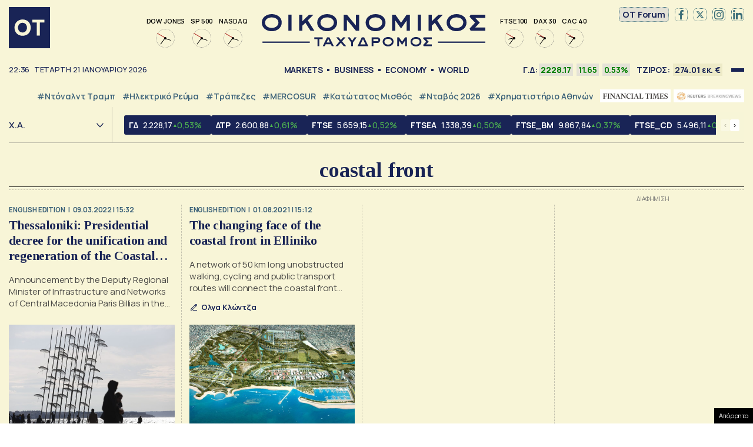

--- FILE ---
content_type: text/html; charset=UTF-8
request_url: https://www.ot.gr/tag/coastal-front/
body_size: 28406
content:
<!DOCTYPE html><html lang="el"><head><meta charset="utf-8" /><link media="all" href="https://www.ot.gr/wp-content/cache/autoptimize/css/autoptimize_ff67fc46386cbacd3a298d82c8287d33.css" rel="stylesheet" /><title>coastal front - Οικονομικός Ταχυδρόμος - ot.gr</title><meta id="metaViewport" name=viewport content="width=device-width, initial-scale=1.0, maximum-scale=1.0,  user-scalable=no, viewport-fit=cover"><meta http-equiv="X-UA-Compatible" content="IE=edge,chrome=1" /><meta http-equiv="refresh" content="240" /><link rel="apple-touch-icon" sizes="180x180" href="/wp-content/themes/whsk_otsem/common/icons/apple-touch-icon.png"><link rel="icon" type="image/png" sizes="192x192"  href="/wp-content/themes/whsk_otsem/common/icons/android-chrome-192x192.png"><link rel="icon" type="image/png" sizes="32x32" href="/wp-content/themes/whsk_otsem/common/icons/favicon-32x32.png"><link rel="icon" type="image/png" sizes="16x16" href="/wp-content/themes/whsk_otsem/common/icons/favicon-16x16.png"><link rel="manifest" href="/wp-content/themes/whsk_otsem/common/icons/site.webmanifest"><meta name="msapplication-TileColor" content="#ffffff"><meta name="theme-color" content="#ffffff"><meta name='robots' content='index, follow, max-image-preview:large, max-snippet:-1, max-video-preview:-1' /><meta name="description" content="coastal front: Όλες οι ειδήσεις για coastal front από το ot.gr" /><link rel="canonical" href="https://www.ot.gr/tag/coastal-front/" /><meta property="og:locale" content="el_GR" /><meta property="og:type" content="article" /><meta property="og:title" content="coastal front - Οικονομικός Ταχυδρόμος - ot.gr" /><meta property="og:description" content="coastal front: Όλες οι ειδήσεις για coastal front από το ot.gr" /><meta property="og:url" content="https://www.ot.gr/tag/coastal-front/" /><meta property="og:site_name" content="Οικονομικός Ταχυδρόμος - ot.gr" /><meta property="og:image" content="https://www.ot.gr/wp-content/uploads/2025/04/otn.jpg" /><meta property="og:image:width" content="1200" /><meta property="og:image:height" content="630" /><meta property="og:image:type" content="image/jpeg" /><meta name="twitter:card" content="summary_large_image" /><meta name="twitter:site" content="@otgr_official" /><link rel="alternate" type="application/rss+xml" title="Κανάλι ετικέτας coastal front &raquo; Οικονομικός Ταχυδρόμος - ot.gr" href="https://www.ot.gr/tag/coastal-front/feed/" /> <script type='text/javascript' src='https://code.jquery.com/jquery-3.6.3.min.js?ver=5.9.1' id='localjquery-js'></script> <script type='text/javascript' id='gda-js-extra'>var apiinfo = {"url":"https:\/\/epimenidis.in.gr\/api\/"};</script> <script type='text/javascript' src='https://www.ot.gr/wp-content/themes/whsk_otsem/common/js/gda.js?ver=1.0.23' id='gda-js'></script> <script type='text/javascript' src='https://www.ot.gr/wp-content/themes/whsk_otsem/common/js/noframework.waypoints.min.js?ver=5.9.1' id='waypoint1-js'></script> <script type='text/javascript' src='https://www.ot.gr/wp-content/themes/whsk_otsem/common/js/waypoints-sticky.min.js?ver=5.9.1' id='waypoint2-js'></script>  <script async src="https://fundingchoicesmessages.google.com/i/pub-3451081775397713?ers=1"></script> <script>(function() {function signalGooglefcPresent() {if (!window.frames['googlefcPresent']) {if (document.body) {const iframe = document.createElement('iframe'); iframe.style = 'width: 0; height: 0; border: none; z-index: -1000; left: -1000px; top: -1000px;'; iframe.style.display = 'none'; iframe.name = 'googlefcPresent'; document.body.appendChild(iframe);} else {setTimeout(signalGooglefcPresent, 0);}}}signalGooglefcPresent();})();</script> <script>(function(){'use strict';function aa(a){var b=0;return function(){return b<a.length?{done:!1,value:a[b++]}:{done:!0}}}var ba=typeof Object.defineProperties=="function"?Object.defineProperty:function(a,b,c){if(a==Array.prototype||a==Object.prototype)return a;a[b]=c.value;return a};
function ca(a){a=["object"==typeof globalThis&&globalThis,a,"object"==typeof window&&window,"object"==typeof self&&self,"object"==typeof global&&global];for(var b=0;b<a.length;++b){var c=a[b];if(c&&c.Math==Math)return c}throw Error("Cannot find global object");}var da=ca(this);function l(a,b){if(b)a:{var c=da;a=a.split(".");for(var d=0;d<a.length-1;d++){var e=a[d];if(!(e in c))break a;c=c[e]}a=a[a.length-1];d=c[a];b=b(d);b!=d&&b!=null&&ba(c,a,{configurable:!0,writable:!0,value:b})}}
function ea(a){return a.raw=a}function n(a){var b=typeof Symbol!="undefined"&&Symbol.iterator&&a[Symbol.iterator];if(b)return b.call(a);if(typeof a.length=="number")return{next:aa(a)};throw Error(String(a)+" is not an iterable or ArrayLike");}function fa(a){for(var b,c=[];!(b=a.next()).done;)c.push(b.value);return c}var ha=typeof Object.create=="function"?Object.create:function(a){function b(){}b.prototype=a;return new b},p;
if(typeof Object.setPrototypeOf=="function")p=Object.setPrototypeOf;else{var q;a:{var ja={a:!0},ka={};try{ka.__proto__=ja;q=ka.a;break a}catch(a){}q=!1}p=q?function(a,b){a.__proto__=b;if(a.__proto__!==b)throw new TypeError(a+" is not extensible");return a}:null}var la=p;
function t(a,b){a.prototype=ha(b.prototype);a.prototype.constructor=a;if(la)la(a,b);else for(var c in b)if(c!="prototype")if(Object.defineProperties){var d=Object.getOwnPropertyDescriptor(b,c);d&&Object.defineProperty(a,c,d)}else a[c]=b[c];a.A=b.prototype}function ma(){for(var a=Number(this),b=[],c=a;c<arguments.length;c++)b[c-a]=arguments[c];return b}l("Object.is",function(a){return a?a:function(b,c){return b===c?b!==0||1/b===1/c:b!==b&&c!==c}});
l("Array.prototype.includes",function(a){return a?a:function(b,c){var d=this;d instanceof String&&(d=String(d));var e=d.length;c=c||0;for(c<0&&(c=Math.max(c+e,0));c<e;c++){var f=d[c];if(f===b||Object.is(f,b))return!0}return!1}});
l("String.prototype.includes",function(a){return a?a:function(b,c){if(this==null)throw new TypeError("The 'this' value for String.prototype.includes must not be null or undefined");if(b instanceof RegExp)throw new TypeError("First argument to String.prototype.includes must not be a regular expression");return this.indexOf(b,c||0)!==-1}});l("Number.MAX_SAFE_INTEGER",function(){return 9007199254740991});
l("Number.isFinite",function(a){return a?a:function(b){return typeof b!=="number"?!1:!isNaN(b)&&b!==Infinity&&b!==-Infinity}});l("Number.isInteger",function(a){return a?a:function(b){return Number.isFinite(b)?b===Math.floor(b):!1}});l("Number.isSafeInteger",function(a){return a?a:function(b){return Number.isInteger(b)&&Math.abs(b)<=Number.MAX_SAFE_INTEGER}});
l("Math.trunc",function(a){return a?a:function(b){b=Number(b);if(isNaN(b)||b===Infinity||b===-Infinity||b===0)return b;var c=Math.floor(Math.abs(b));return b<0?-c:c}});/*

 Copyright The Closure Library Authors.
 SPDX-License-Identifier: Apache-2.0
*/
var u=this||self;function v(a,b){a:{var c=["CLOSURE_FLAGS"];for(var d=u,e=0;e<c.length;e++)if(d=d[c[e]],d==null){c=null;break a}c=d}a=c&&c[a];return a!=null?a:b}function w(a){return a};function na(a){u.setTimeout(function(){throw a;},0)};var oa=v(610401301,!1),pa=v(188588736,!0),qa=v(645172343,v(1,!0));var x,ra=u.navigator;x=ra?ra.userAgentData||null:null;function z(a){return oa?x?x.brands.some(function(b){return(b=b.brand)&&b.indexOf(a)!=-1}):!1:!1}function A(a){var b;a:{if(b=u.navigator)if(b=b.userAgent)break a;b=""}return b.indexOf(a)!=-1};function B(){return oa?!!x&&x.brands.length>0:!1}function C(){return B()?z("Chromium"):(A("Chrome")||A("CriOS"))&&!(B()?0:A("Edge"))||A("Silk")};var sa=B()?!1:A("Trident")||A("MSIE");!A("Android")||C();C();A("Safari")&&(C()||(B()?0:A("Coast"))||(B()?0:A("Opera"))||(B()?0:A("Edge"))||(B()?z("Microsoft Edge"):A("Edg/"))||B()&&z("Opera"));var ta={},D=null;var ua=typeof Uint8Array!=="undefined",va=!sa&&typeof btoa==="function";var wa;function E(){return typeof BigInt==="function"};var F=typeof Symbol==="function"&&typeof Symbol()==="symbol";function xa(a){return typeof Symbol==="function"&&typeof Symbol()==="symbol"?Symbol():a}var G=xa(),ya=xa("2ex");var za=F?function(a,b){a[G]|=b}:function(a,b){a.g!==void 0?a.g|=b:Object.defineProperties(a,{g:{value:b,configurable:!0,writable:!0,enumerable:!1}})},H=F?function(a){return a[G]|0}:function(a){return a.g|0},I=F?function(a){return a[G]}:function(a){return a.g},J=F?function(a,b){a[G]=b}:function(a,b){a.g!==void 0?a.g=b:Object.defineProperties(a,{g:{value:b,configurable:!0,writable:!0,enumerable:!1}})};function Aa(a,b){J(b,(a|0)&-14591)}function Ba(a,b){J(b,(a|34)&-14557)};var K={},Ca={};function Da(a){return!(!a||typeof a!=="object"||a.g!==Ca)}function Ea(a){return a!==null&&typeof a==="object"&&!Array.isArray(a)&&a.constructor===Object}function L(a,b,c){if(!Array.isArray(a)||a.length)return!1;var d=H(a);if(d&1)return!0;if(!(b&&(Array.isArray(b)?b.includes(c):b.has(c))))return!1;J(a,d|1);return!0};var M=0,N=0;function Fa(a){var b=a>>>0;M=b;N=(a-b)/4294967296>>>0}function Ga(a){if(a<0){Fa(-a);var b=n(Ha(M,N));a=b.next().value;b=b.next().value;M=a>>>0;N=b>>>0}else Fa(a)}function Ia(a,b){b>>>=0;a>>>=0;if(b<=2097151)var c=""+(4294967296*b+a);else E()?c=""+(BigInt(b)<<BigInt(32)|BigInt(a)):(c=(a>>>24|b<<8)&16777215,b=b>>16&65535,a=(a&16777215)+c*6777216+b*6710656,c+=b*8147497,b*=2,a>=1E7&&(c+=a/1E7>>>0,a%=1E7),c>=1E7&&(b+=c/1E7>>>0,c%=1E7),c=b+Ja(c)+Ja(a));return c}
function Ja(a){a=String(a);return"0000000".slice(a.length)+a}function Ha(a,b){b=~b;a?a=~a+1:b+=1;return[a,b]};var Ka=/^-?([1-9][0-9]*|0)(\.[0-9]+)?$/;var O;function La(a,b){O=b;a=new a(b);O=void 0;return a}
function P(a,b,c){a==null&&(a=O);O=void 0;if(a==null){var d=96;c?(a=[c],d|=512):a=[];b&&(d=d&-16760833|(b&1023)<<14)}else{if(!Array.isArray(a))throw Error("narr");d=H(a);if(d&2048)throw Error("farr");if(d&64)return a;d|=64;if(c&&(d|=512,c!==a[0]))throw Error("mid");a:{c=a;var e=c.length;if(e){var f=e-1;if(Ea(c[f])){d|=256;b=f-(+!!(d&512)-1);if(b>=1024)throw Error("pvtlmt");d=d&-16760833|(b&1023)<<14;break a}}if(b){b=Math.max(b,e-(+!!(d&512)-1));if(b>1024)throw Error("spvt");d=d&-16760833|(b&1023)<<
14}}}J(a,d);return a};function Ma(a){switch(typeof a){case "number":return isFinite(a)?a:String(a);case "boolean":return a?1:0;case "object":if(a)if(Array.isArray(a)){if(L(a,void 0,0))return}else if(ua&&a!=null&&a instanceof Uint8Array){if(va){for(var b="",c=0,d=a.length-10240;c<d;)b+=String.fromCharCode.apply(null,a.subarray(c,c+=10240));b+=String.fromCharCode.apply(null,c?a.subarray(c):a);a=btoa(b)}else{b===void 0&&(b=0);if(!D){D={};c="ABCDEFGHIJKLMNOPQRSTUVWXYZabcdefghijklmnopqrstuvwxyz0123456789".split("");d=["+/=",
"+/","-_=","-_.","-_"];for(var e=0;e<5;e++){var f=c.concat(d[e].split(""));ta[e]=f;for(var g=0;g<f.length;g++){var h=f[g];D[h]===void 0&&(D[h]=g)}}}b=ta[b];c=Array(Math.floor(a.length/3));d=b[64]||"";for(e=f=0;f<a.length-2;f+=3){var k=a[f],m=a[f+1];h=a[f+2];g=b[k>>2];k=b[(k&3)<<4|m>>4];m=b[(m&15)<<2|h>>6];h=b[h&63];c[e++]=g+k+m+h}g=0;h=d;switch(a.length-f){case 2:g=a[f+1],h=b[(g&15)<<2]||d;case 1:a=a[f],c[e]=b[a>>2]+b[(a&3)<<4|g>>4]+h+d}a=c.join("")}return a}}return a};function Na(a,b,c){a=Array.prototype.slice.call(a);var d=a.length,e=b&256?a[d-1]:void 0;d+=e?-1:0;for(b=b&512?1:0;b<d;b++)a[b]=c(a[b]);if(e){b=a[b]={};for(var f in e)Object.prototype.hasOwnProperty.call(e,f)&&(b[f]=c(e[f]))}return a}function Oa(a,b,c,d,e){if(a!=null){if(Array.isArray(a))a=L(a,void 0,0)?void 0:e&&H(a)&2?a:Pa(a,b,c,d!==void 0,e);else if(Ea(a)){var f={},g;for(g in a)Object.prototype.hasOwnProperty.call(a,g)&&(f[g]=Oa(a[g],b,c,d,e));a=f}else a=b(a,d);return a}}
function Pa(a,b,c,d,e){var f=d||c?H(a):0;d=d?!!(f&32):void 0;a=Array.prototype.slice.call(a);for(var g=0;g<a.length;g++)a[g]=Oa(a[g],b,c,d,e);c&&c(f,a);return a}function Qa(a){return a.s===K?a.toJSON():Ma(a)};function Ra(a,b,c){c=c===void 0?Ba:c;if(a!=null){if(ua&&a instanceof Uint8Array)return b?a:new Uint8Array(a);if(Array.isArray(a)){var d=H(a);if(d&2)return a;b&&(b=d===0||!!(d&32)&&!(d&64||!(d&16)));return b?(J(a,(d|34)&-12293),a):Pa(a,Ra,d&4?Ba:c,!0,!0)}a.s===K&&(c=a.h,d=I(c),a=d&2?a:La(a.constructor,Sa(c,d,!0)));return a}}function Sa(a,b,c){var d=c||b&2?Ba:Aa,e=!!(b&32);a=Na(a,b,function(f){return Ra(f,e,d)});za(a,32|(c?2:0));return a};function Ta(a,b){a=a.h;return Ua(a,I(a),b)}function Va(a,b,c,d){b=d+(+!!(b&512)-1);if(!(b<0||b>=a.length||b>=c))return a[b]}
function Ua(a,b,c,d){if(c===-1)return null;var e=b>>14&1023||536870912;if(c>=e){if(b&256)return a[a.length-1][c]}else{var f=a.length;if(d&&b&256&&(d=a[f-1][c],d!=null)){if(Va(a,b,e,c)&&ya!=null){var g;a=(g=wa)!=null?g:wa={};g=a[ya]||0;g>=4||(a[ya]=g+1,g=Error(),g.__closure__error__context__984382||(g.__closure__error__context__984382={}),g.__closure__error__context__984382.severity="incident",na(g))}return d}return Va(a,b,e,c)}}
function Wa(a,b,c,d,e){var f=b>>14&1023||536870912;if(c>=f||e&&!qa){var g=b;if(b&256)e=a[a.length-1];else{if(d==null)return;e=a[f+(+!!(b&512)-1)]={};g|=256}e[c]=d;c<f&&(a[c+(+!!(b&512)-1)]=void 0);g!==b&&J(a,g)}else a[c+(+!!(b&512)-1)]=d,b&256&&(a=a[a.length-1],c in a&&delete a[c])}
function Xa(a,b){var c=Ya;var d=d===void 0?!1:d;var e=a.h;var f=I(e),g=Ua(e,f,b,d);if(g!=null&&typeof g==="object"&&g.s===K)c=g;else if(Array.isArray(g)){var h=H(g),k=h;k===0&&(k|=f&32);k|=f&2;k!==h&&J(g,k);c=new c(g)}else c=void 0;c!==g&&c!=null&&Wa(e,f,b,c,d);e=c;if(e==null)return e;a=a.h;f=I(a);f&2||(g=e,c=g.h,h=I(c),g=h&2?La(g.constructor,Sa(c,h,!1)):g,g!==e&&(e=g,Wa(a,f,b,e,d)));return e}function Za(a,b){a=Ta(a,b);return a==null||typeof a==="string"?a:void 0}
function $a(a,b){var c=c===void 0?0:c;a=Ta(a,b);if(a!=null)if(b=typeof a,b==="number"?Number.isFinite(a):b!=="string"?0:Ka.test(a))if(typeof a==="number"){if(a=Math.trunc(a),!Number.isSafeInteger(a)){Ga(a);b=M;var d=N;if(a=d&2147483648)b=~b+1>>>0,d=~d>>>0,b==0&&(d=d+1>>>0);b=d*4294967296+(b>>>0);a=a?-b:b}}else if(b=Math.trunc(Number(a)),Number.isSafeInteger(b))a=String(b);else{if(b=a.indexOf("."),b!==-1&&(a=a.substring(0,b)),!(a[0]==="-"?a.length<20||a.length===20&&Number(a.substring(0,7))>-922337:
a.length<19||a.length===19&&Number(a.substring(0,6))<922337)){if(a.length<16)Ga(Number(a));else if(E())a=BigInt(a),M=Number(a&BigInt(4294967295))>>>0,N=Number(a>>BigInt(32)&BigInt(4294967295));else{b=+(a[0]==="-");N=M=0;d=a.length;for(var e=b,f=(d-b)%6+b;f<=d;e=f,f+=6)e=Number(a.slice(e,f)),N*=1E6,M=M*1E6+e,M>=4294967296&&(N+=Math.trunc(M/4294967296),N>>>=0,M>>>=0);b&&(b=n(Ha(M,N)),a=b.next().value,b=b.next().value,M=a,N=b)}a=M;b=N;b&2147483648?E()?a=""+(BigInt(b|0)<<BigInt(32)|BigInt(a>>>0)):(b=
n(Ha(a,b)),a=b.next().value,b=b.next().value,a="-"+Ia(a,b)):a=Ia(a,b)}}else a=void 0;return a!=null?a:c}function R(a,b){var c=c===void 0?"":c;a=Za(a,b);return a!=null?a:c};var S;function T(a,b,c){this.h=P(a,b,c)}T.prototype.toJSON=function(){return ab(this)};T.prototype.s=K;T.prototype.toString=function(){try{return S=!0,ab(this).toString()}finally{S=!1}};
function ab(a){var b=S?a.h:Pa(a.h,Qa,void 0,void 0,!1);var c=!S;var d=pa?void 0:a.constructor.v;var e=I(c?a.h:b);if(a=b.length){var f=b[a-1],g=Ea(f);g?a--:f=void 0;e=+!!(e&512)-1;var h=b;if(g){b:{var k=f;var m={};g=!1;if(k)for(var r in k)if(Object.prototype.hasOwnProperty.call(k,r))if(isNaN(+r))m[r]=k[r];else{var y=k[r];Array.isArray(y)&&(L(y,d,+r)||Da(y)&&y.size===0)&&(y=null);y==null&&(g=!0);y!=null&&(m[r]=y)}if(g){for(var Q in m)break b;m=null}else m=k}k=m==null?f!=null:m!==f}for(var ia;a>0;a--){Q=
a-1;r=h[Q];Q-=e;if(!(r==null||L(r,d,Q)||Da(r)&&r.size===0))break;ia=!0}if(h!==b||k||ia){if(!c)h=Array.prototype.slice.call(h,0,a);else if(ia||k||m)h.length=a;m&&h.push(m)}b=h}return b};function bb(a){return function(b){if(b==null||b=="")b=new a;else{b=JSON.parse(b);if(!Array.isArray(b))throw Error("dnarr");za(b,32);b=La(a,b)}return b}};function cb(a){this.h=P(a)}t(cb,T);var db=bb(cb);var U;function V(a){this.g=a}V.prototype.toString=function(){return this.g+""};var eb={};function fb(a){if(U===void 0){var b=null;var c=u.trustedTypes;if(c&&c.createPolicy){try{b=c.createPolicy("goog#html",{createHTML:w,createScript:w,createScriptURL:w})}catch(d){u.console&&u.console.error(d.message)}U=b}else U=b}a=(b=U)?b.createScriptURL(a):a;return new V(a,eb)};/*

 SPDX-License-Identifier: Apache-2.0
*/
function gb(a){var b=ma.apply(1,arguments);if(b.length===0)return fb(a[0]);for(var c=a[0],d=0;d<b.length;d++)c+=encodeURIComponent(b[d])+a[d+1];return fb(c)};function hb(a,b){a.src=b instanceof V&&b.constructor===V?b.g:"type_error:TrustedResourceUrl";var c,d;(c=(b=(d=(c=(a.ownerDocument&&a.ownerDocument.defaultView||window).document).querySelector)==null?void 0:d.call(c,"script[nonce]"))?b.nonce||b.getAttribute("nonce")||"":"")&&a.setAttribute("nonce",c)};function ib(){return Math.floor(Math.random()*2147483648).toString(36)+Math.abs(Math.floor(Math.random()*2147483648)^Date.now()).toString(36)};function jb(a,b){b=String(b);a.contentType==="application/xhtml+xml"&&(b=b.toLowerCase());return a.createElement(b)}function kb(a){this.g=a||u.document||document};function lb(a){a=a===void 0?document:a;return a.createElement("script")};function mb(a,b,c,d,e,f){try{var g=a.g,h=lb(g);h.async=!0;hb(h,b);g.head.appendChild(h);h.addEventListener("load",function(){e();d&&g.head.removeChild(h)});h.addEventListener("error",function(){c>0?mb(a,b,c-1,d,e,f):(d&&g.head.removeChild(h),f())})}catch(k){f()}};var nb=u.atob("aHR0cHM6Ly93d3cuZ3N0YXRpYy5jb20vaW1hZ2VzL2ljb25zL21hdGVyaWFsL3N5c3RlbS8xeC93YXJuaW5nX2FtYmVyXzI0ZHAucG5n"),ob=u.atob("WW91IGFyZSBzZWVpbmcgdGhpcyBtZXNzYWdlIGJlY2F1c2UgYWQgb3Igc2NyaXB0IGJsb2NraW5nIHNvZnR3YXJlIGlzIGludGVyZmVyaW5nIHdpdGggdGhpcyBwYWdlLg=="),pb=u.atob("RGlzYWJsZSBhbnkgYWQgb3Igc2NyaXB0IGJsb2NraW5nIHNvZnR3YXJlLCB0aGVuIHJlbG9hZCB0aGlzIHBhZ2Uu");function qb(a,b,c){this.i=a;this.u=b;this.o=c;this.g=null;this.j=[];this.m=!1;this.l=new kb(this.i)}
function rb(a){if(a.i.body&&!a.m){var b=function(){sb(a);u.setTimeout(function(){tb(a,3)},50)};mb(a.l,a.u,2,!0,function(){u[a.o]||b()},b);a.m=!0}}
function sb(a){for(var b=W(1,5),c=0;c<b;c++){var d=X(a);a.i.body.appendChild(d);a.j.push(d)}b=X(a);b.style.bottom="0";b.style.left="0";b.style.position="fixed";b.style.width=W(100,110).toString()+"%";b.style.zIndex=W(2147483544,2147483644).toString();b.style.backgroundColor=ub(249,259,242,252,219,229);b.style.boxShadow="0 0 12px #888";b.style.color=ub(0,10,0,10,0,10);b.style.display="flex";b.style.justifyContent="center";b.style.fontFamily="Roboto, Arial";c=X(a);c.style.width=W(80,85).toString()+
"%";c.style.maxWidth=W(750,775).toString()+"px";c.style.margin="24px";c.style.display="flex";c.style.alignItems="flex-start";c.style.justifyContent="center";d=jb(a.l.g,"IMG");d.className=ib();d.src=nb;d.alt="Warning icon";d.style.height="24px";d.style.width="24px";d.style.paddingRight="16px";var e=X(a),f=X(a);f.style.fontWeight="bold";f.textContent=ob;var g=X(a);g.textContent=pb;Y(a,e,f);Y(a,e,g);Y(a,c,d);Y(a,c,e);Y(a,b,c);a.g=b;a.i.body.appendChild(a.g);b=W(1,5);for(c=0;c<b;c++)d=X(a),a.i.body.appendChild(d),
a.j.push(d)}function Y(a,b,c){for(var d=W(1,5),e=0;e<d;e++){var f=X(a);b.appendChild(f)}b.appendChild(c);c=W(1,5);for(d=0;d<c;d++)e=X(a),b.appendChild(e)}function W(a,b){return Math.floor(a+Math.random()*(b-a))}function ub(a,b,c,d,e,f){return"rgb("+W(Math.max(a,0),Math.min(b,255)).toString()+","+W(Math.max(c,0),Math.min(d,255)).toString()+","+W(Math.max(e,0),Math.min(f,255)).toString()+")"}function X(a){a=jb(a.l.g,"DIV");a.className=ib();return a}
function tb(a,b){b<=0||a.g!=null&&a.g.offsetHeight!==0&&a.g.offsetWidth!==0||(vb(a),sb(a),u.setTimeout(function(){tb(a,b-1)},50))}function vb(a){for(var b=n(a.j),c=b.next();!c.done;c=b.next())(c=c.value)&&c.parentNode&&c.parentNode.removeChild(c);a.j=[];(b=a.g)&&b.parentNode&&b.parentNode.removeChild(b);a.g=null};function wb(a,b,c,d,e){function f(k){document.body?g(document.body):k>0?u.setTimeout(function(){f(k-1)},e):b()}function g(k){k.appendChild(h);u.setTimeout(function(){h?(h.offsetHeight!==0&&h.offsetWidth!==0?b():a(),h.parentNode&&h.parentNode.removeChild(h)):a()},d)}var h=xb(c);f(3)}function xb(a){var b=document.createElement("div");b.className=a;b.style.width="1px";b.style.height="1px";b.style.position="absolute";b.style.left="-10000px";b.style.top="-10000px";b.style.zIndex="-10000";return b};function Ya(a){this.h=P(a)}t(Ya,T);function yb(a){this.h=P(a)}t(yb,T);var zb=bb(yb);function Ab(a){if(!a)return null;a=Za(a,4);var b;a===null||a===void 0?b=null:b=fb(a);return b};var Bb=ea([""]),Cb=ea([""]);function Db(a,b){this.m=a;this.o=new kb(a.document);this.g=b;this.j=R(this.g,1);this.u=Ab(Xa(this.g,2))||gb(Bb);this.i=!1;b=Ab(Xa(this.g,13))||gb(Cb);this.l=new qb(a.document,b,R(this.g,12))}Db.prototype.start=function(){Eb(this)};
function Eb(a){Fb(a);mb(a.o,a.u,3,!1,function(){a:{var b=a.j;var c=u.btoa(b);if(c=u[c]){try{var d=db(u.atob(c))}catch(e){b=!1;break a}b=b===Za(d,1)}else b=!1}b?Z(a,R(a.g,14)):(Z(a,R(a.g,8)),rb(a.l))},function(){wb(function(){Z(a,R(a.g,7));rb(a.l)},function(){return Z(a,R(a.g,6))},R(a.g,9),$a(a.g,10),$a(a.g,11))})}function Z(a,b){a.i||(a.i=!0,a=new a.m.XMLHttpRequest,a.open("GET",b,!0),a.send())}function Fb(a){var b=u.btoa(a.j);a.m[b]&&Z(a,R(a.g,5))};(function(a,b){u[a]=function(){var c=ma.apply(0,arguments);u[a]=function(){};b.call.apply(b,[null].concat(c instanceof Array?c:fa(n(c))))}})("__h82AlnkH6D91__",function(a){typeof window.atob==="function"&&(new Db(window,zb(window.atob(a)))).start()});}).call(this);

window.__h82AlnkH6D91__("[base64]/[base64]/[base64]/[base64]");</script> <script>!function (n) { "use strict"; function d(n, t) { var r = (65535 & n) + (65535 & t); return (n >> 16) + (t >> 16) + (r >> 16) << 16 | 65535 & r } function f(n, t, r, e, o, u) { return d((u = d(d(t, n), d(e, u))) << o | u >>> 32 - o, r) } function l(n, t, r, e, o, u, c) { return f(t & r | ~t & e, n, t, o, u, c) } function g(n, t, r, e, o, u, c) { return f(t & e | r & ~e, n, t, o, u, c) } function v(n, t, r, e, o, u, c) { return f(t ^ r ^ e, n, t, o, u, c) } function m(n, t, r, e, o, u, c) { return f(r ^ (t | ~e), n, t, o, u, c) } function c(n, t) { var r, e, o, u; n[t >> 5] |= 128 << t % 32, n[14 + (t + 64 >>> 9 << 4)] = t; for (var c = 1732584193, f = -271733879, i = -1732584194, a = 271733878, h = 0; h < n.length; h += 16)c = l(r = c, e = f, o = i, u = a, n[h], 7, -680876936), a = l(a, c, f, i, n[h + 1], 12, -389564586), i = l(i, a, c, f, n[h + 2], 17, 606105819), f = l(f, i, a, c, n[h + 3], 22, -1044525330), c = l(c, f, i, a, n[h + 4], 7, -176418897), a = l(a, c, f, i, n[h + 5], 12, 1200080426), i = l(i, a, c, f, n[h + 6], 17, -1473231341), f = l(f, i, a, c, n[h + 7], 22, -45705983), c = l(c, f, i, a, n[h + 8], 7, 1770035416), a = l(a, c, f, i, n[h + 9], 12, -1958414417), i = l(i, a, c, f, n[h + 10], 17, -42063), f = l(f, i, a, c, n[h + 11], 22, -1990404162), c = l(c, f, i, a, n[h + 12], 7, 1804603682), a = l(a, c, f, i, n[h + 13], 12, -40341101), i = l(i, a, c, f, n[h + 14], 17, -1502002290), c = g(c, f = l(f, i, a, c, n[h + 15], 22, 1236535329), i, a, n[h + 1], 5, -165796510), a = g(a, c, f, i, n[h + 6], 9, -1069501632), i = g(i, a, c, f, n[h + 11], 14, 643717713), f = g(f, i, a, c, n[h], 20, -373897302), c = g(c, f, i, a, n[h + 5], 5, -701558691), a = g(a, c, f, i, n[h + 10], 9, 38016083), i = g(i, a, c, f, n[h + 15], 14, -660478335), f = g(f, i, a, c, n[h + 4], 20, -405537848), c = g(c, f, i, a, n[h + 9], 5, 568446438), a = g(a, c, f, i, n[h + 14], 9, -1019803690), i = g(i, a, c, f, n[h + 3], 14, -187363961), f = g(f, i, a, c, n[h + 8], 20, 1163531501), c = g(c, f, i, a, n[h + 13], 5, -1444681467), a = g(a, c, f, i, n[h + 2], 9, -51403784), i = g(i, a, c, f, n[h + 7], 14, 1735328473), c = v(c, f = g(f, i, a, c, n[h + 12], 20, -1926607734), i, a, n[h + 5], 4, -378558), a = v(a, c, f, i, n[h + 8], 11, -2022574463), i = v(i, a, c, f, n[h + 11], 16, 1839030562), f = v(f, i, a, c, n[h + 14], 23, -35309556), c = v(c, f, i, a, n[h + 1], 4, -1530992060), a = v(a, c, f, i, n[h + 4], 11, 1272893353), i = v(i, a, c, f, n[h + 7], 16, -155497632), f = v(f, i, a, c, n[h + 10], 23, -1094730640), c = v(c, f, i, a, n[h + 13], 4, 681279174), a = v(a, c, f, i, n[h], 11, -358537222), i = v(i, a, c, f, n[h + 3], 16, -722521979), f = v(f, i, a, c, n[h + 6], 23, 76029189), c = v(c, f, i, a, n[h + 9], 4, -640364487), a = v(a, c, f, i, n[h + 12], 11, -421815835), i = v(i, a, c, f, n[h + 15], 16, 530742520), c = m(c, f = v(f, i, a, c, n[h + 2], 23, -995338651), i, a, n[h], 6, -198630844), a = m(a, c, f, i, n[h + 7], 10, 1126891415), i = m(i, a, c, f, n[h + 14], 15, -1416354905), f = m(f, i, a, c, n[h + 5], 21, -57434055), c = m(c, f, i, a, n[h + 12], 6, 1700485571), a = m(a, c, f, i, n[h + 3], 10, -1894986606), i = m(i, a, c, f, n[h + 10], 15, -1051523), f = m(f, i, a, c, n[h + 1], 21, -2054922799), c = m(c, f, i, a, n[h + 8], 6, 1873313359), a = m(a, c, f, i, n[h + 15], 10, -30611744), i = m(i, a, c, f, n[h + 6], 15, -1560198380), f = m(f, i, a, c, n[h + 13], 21, 1309151649), c = m(c, f, i, a, n[h + 4], 6, -145523070), a = m(a, c, f, i, n[h + 11], 10, -1120210379), i = m(i, a, c, f, n[h + 2], 15, 718787259), f = m(f, i, a, c, n[h + 9], 21, -343485551), c = d(c, r), f = d(f, e), i = d(i, o), a = d(a, u); return [c, f, i, a] } function i(n) { for (var t = "", r = 32 * n.length, e = 0; e < r; e += 8)t += String.fromCharCode(n[e >> 5] >>> e % 32 & 255); return t } function a(n) { var t = []; for (t[(n.length >> 2) - 1] = void 0, e = 0; e < t.length; e += 1)t[e] = 0; for (var r = 8 * n.length, e = 0; e < r; e += 8)t[e >> 5] |= (255 & n.charCodeAt(e / 8)) << e % 32; return t } function e(n) { for (var t, r = "0123456789abcdef", e = "", o = 0; o < n.length; o += 1)t = n.charCodeAt(o), e += r.charAt(t >>> 4 & 15) + r.charAt(15 & t); return e } function r(n) { return unescape(encodeURIComponent(n)) } function o(n) { return i(c(a(n = r(n)), 8 * n.length)) } function u(n, t) { return function (n, t) { var r, e = a(n), o = [], u = []; for (o[15] = u[15] = void 0, 16 < e.length && (e = c(e, 8 * n.length)), r = 0; r < 16; r += 1)o[r] = 909522486 ^ e[r], u[r] = 1549556828 ^ e[r]; return t = c(o.concat(a(t)), 512 + 8 * t.length), i(c(u.concat(t), 640)) }(r(n), r(t)) } function t(n, t, r) { return t ? r ? u(t, n) : e(u(t, n)) : r ? o(n) : e(o(n)) } "function" == typeof define && define.amd ? define(function () { return t }) : "object" == typeof module && module.exports ? module.exports = t : n.md5 = t }(this);
    
function uuidv4() {
    return ([1e7] + -1e3 + -4e3 + -8e3 + -1e11).replace(/[018]/g, c =>
        (c ^ crypto.getRandomValues(new Uint8Array(1))[0] & 15 >> c / 4).toString(16)
    );
}

function setPPIDCookie() {
    document.cookie = "_ppid=" + md5(uuidv4()) + ";path=/";
}

function clearPPIDCookie() {
    document.cookie = "_ppid=;path=/;expires=Thu, 01 Jan 1970 00:00:01 GMT";
}

function getPPIDCookie() {
    let name = "_ppid=";
    let ca = document.cookie.split(';');
    for (let i = 0; i < ca.length; i++) {
        let c = ca[i].trim();
        if (c.indexOf(name) == 0) {
            return c.substring(name.length, c.length);
        }
    }
    return "";
}

function quantcastTrackEvent(eventName) {
    let ppid = getPPIDCookie();
    if (ppid === "") {
        setPPIDCookie();
    }
    if (typeof __qc !== 'undefined') {
        __qc.event({
            type: 'custom',
            eventType: eventName
        });
    }
}

// Wait for TCF API to load
let tcfCheckInterval = setInterval(() => {
    if (typeof window.__tcfapi !== 'undefined') {
        clearInterval(tcfCheckInterval); // Stop checking once __tcfapi is available

        window.__tcfapi('addEventListener', 2, function(tcData, success) {
            if (success && (tcData.eventStatus === 'useractioncomplete' || tcData.eventStatus === 'tcloaded')) {
                const hasPurposeOneConsent = tcData.purpose.consents['1']; // Purpose 1: Storage & Access
                
                if (hasPurposeOneConsent) {
                    console.log("Consent given for Purpose 1 - Setting PPID");
                    quantcastTrackEvent('Personalized Ad Consent Given');
                } else {
                    console.log("No consent for Purpose 1 - Clearing PPID");
                    clearPPIDCookie();
                }
            }
        });
    }
}, 500); // Check every 500ms

// Stop checking after 5 seconds
setTimeout(() => clearInterval(tcfCheckInterval), 5000);</script> <script>window.skinSize = 'small';
    var w = window.innerWidth || document.documentElement.clientWidth || document.body.clientWidth;
    if (w > 1000) {
        window.skinSize = 'large';
    }
    if (w <= 668) {
        var platform = 'mobile';
    } else {
        var platform = 'desktop';
    }

    // function display320() {
    //     googletag.cmd.push(function() {
    //         googletag.display('320x50_bottom_2')
    //     });
    //     display320 = function() {}
    // }

    function ways() {
        const f = $(".das-mmiddle");
        const d = $("#das-mmiddle-wp");
        var waypoint = new Waypoint({
            element: d[0],
            handler: function(n) {
                "up" === n ? f.addClass('ups') : "down" === n && f.removeClass('ups');
                display320()
            },
            offset: function() {
                return window.innerHeight
            }
        })
    }</script> <script>function loadAdScript() {
    var script = document.createElement('script');
    script.src = 'https://securepubads.g.doubleclick.net/tag/js/gpt.js';
    script.async = true;
    document.head.appendChild(script);
  }

  if ('requestIdleCallback' in window) {
    requestIdleCallback(loadAdScript);
  } else {
    // Fallback if requestIdleCallback isn't supported
    window.addEventListener('load', function () {
      setTimeout(loadAdScript, 500); // 0.56 seconds delay
    });
  }</script> <script>var googletag = googletag || {};
    googletag.cmd = googletag.cmd || [];</script> <script defer src="https://www.alteregomedia.org/files/js/gtags.js?v=1"></script> <script>var plink = "https://www.ot.gr/tag/coastal-front";
        try {setas()} catch (e) {var lineitemids = ''; var adserver = ''}
    googletag.cmd.push(function() {
        var header_mapping = googletag.sizeMapping().addSize([0, 0], []).addSize([670, 200], [[970, 250], [970, 90], [728, 90], [1000, 250]]).build();
        var right_mapping = googletag.sizeMapping().addSize([0, 0], []).addSize([875, 200], [[300, 250], [300, 450], [300, 600]]).build();
        var over_mapping = googletag.sizeMapping().addSize([0, 0], []).addSize([669, 200], [1, 1]).build();
        var textlink_mapping = googletag.sizeMapping().addSize([0, 0], []).addSize([600, 200], [[520, 40],[300, 250]]).build();
        var mapping_320 = googletag.sizeMapping().addSize([0, 0], [1, 1]).addSize([668, 0], []).build();
        var middle_mapping = googletag.sizeMapping().addSize([0, 0], []).addSize([300, 250], [[300, 250]]).addSize([300, 500], [[300, 600], [300, 250]]).addSize([668, 0], []).build();
        var bottom_mapping = googletag.sizeMapping().addSize([0, 0], []).addSize([300, 250], [[320, 50], [300, 250], [300, 450]]).addSize([300, 500], [[320, 50], [300, 250], [300, 450], [300, 600]]).addSize([668, 0], []).build();

        var bottom_mapping_new = googletag.sizeMapping().addSize([0, 0], [320, 50]).addSize([670, 200], []).build();
        googletag.defineSlot('/28509845/Ot_group/ot_inside_mobile_bottom_anchor', [320, 50], '320x50_bottom_sticky').defineSizeMapping(bottom_mapping_new).addService(googletag.pubads());

        googletag.defineSlot('/28509845/OT_Group/ot_inside_320x50_top', [1, 1], '320x50_top').defineSizeMapping(mapping_320).addService(googletag.pubads());
        
                googletag.defineSlot('/28509845/OT_Group/ot_mobile_300x250_middle', [[300, 600], [300, 250]], '300x250_middle_1').defineSizeMapping(middle_mapping).addService(googletag.pubads());
        googletag.defineSlot('/28509845/OT_Group/ot_mobile_300x250_middle_2', [[300, 600], [300, 250]], '300x250_middle_2').defineSizeMapping(middle_mapping).addService(googletag.pubads());
                
//        googletag.defineSlot('/28509845/OT_Group/ot_mobile_300x250_middle_home', [[300, 600], [300, 250]], '300x250_middle_home').defineSizeMapping(middle_mapping).addService(googletag.pubads());
        googletag.defineSlot('/28509845/OT_Group/ot_inside_320x50_bottom', [[320, 50], [300, 250], [300, 450], [300, 600]], '320x50_bottom').defineSizeMapping(bottom_mapping).addService(googletag.pubads());
        googletag.defineSlot('/28509845/OT_Group/ot_inside_320x50_bottom_2', [[320, 50], [300, 250], [300, 450], [300, 600]], '320x50_bottom_2').defineSizeMapping(bottom_mapping).addService(googletag.pubads());
        googletag.defineSlot('/28509845/OT_Group/ot_1x1_over', [1, 1], '1x1_over').defineSizeMapping(over_mapping).addService(googletag.pubads());
        // googletag.defineSlot('/28509845/OT_Group/ot_inside_970x90_top', [[970, 250], [970, 90], [728, 90], [1000, 250]], '970x90_top').defineSizeMapping(header_mapping).addService(googletag.pubads());
        googletag.defineSlot('/28509845/OT_Group/ot_inside_300x250_r1', [[300, 250], [300, 450], [300, 600]], '300x250_r1').defineSizeMapping(right_mapping).addService(googletag.pubads());
        googletag.defineSlot('/28509845/OT_Group/ot_inside_300x250_r2', [[300, 250], [300, 450], [300, 600]], '300x250_r2').defineSizeMapping(right_mapping).addService(googletag.pubads());
        googletag.defineSlot('/28509845/OT_Group/ot_inside_300x250_r3', [[300, 250], [300, 450], [300, 600]], '300x250_r3').defineSizeMapping(right_mapping).addService(googletag.pubads());
        googletag.defineSlot('/28509845/OT_Group/ot_inside_300x250_r4', [[300, 250], [300, 450], [300, 600]], '300x250_r4').defineSizeMapping(right_mapping).addService(googletag.pubads());
        googletag.defineSlot('/28509845/OT_Group/ot_inside_300x250_r5', [[300, 250], [300, 450], [300, 600]], '300x250_r5').defineSizeMapping(right_mapping).addService(googletag.pubads());
        googletag.defineSlot('/28509845/OT_Group/ot_inside_300x250_r6', [[300, 250], [300, 450], [300, 600]], '300x250_r6').defineSizeMapping(right_mapping).addService(googletag.pubads());
        googletag.defineSlot('/28509845/OT_Group/ot_inside_300x250_m1', [[300, 250], [520, 40]], '300x250_m1').defineSizeMapping(textlink_mapping).addService(googletag.pubads());
        googletag.defineSlot('/28509845/OT_Group/ot_inside_300x250_m2', [[300, 250], [520, 40]], '300x250_m2').defineSizeMapping(textlink_mapping).addService(googletag.pubads());
                var islot = googletag.defineOutOfPageSlot('/28509845/OT_Group/ot_interstitial', googletag.enums.OutOfPageFormat.INTERSTITIAL);
        if (islot) {islot.addService(googletag.pubads());}
        googletag.pubads().setTargeting('AdServer', adserver);
        googletag.pubads().setTargeting('Item_Id', '');
                googletag.pubads().setTargeting('Category', 'tags');
        googletag.pubads().setTargeting('SubCategory', 'coastal-front');
                        googletag.pubads().setTargeting('Skin', skinSize);
        googletag.pubads().setTargeting('Platform', platform);
                        googletag.pubads().setTargeting('Length', 'small');
        // googletag.pubads().collapseEmptyDivs(true);
                googletag.enableServices();
        googletag.display(islot);
            });

    var invideoslot = '/28509845/OT_Group/ot_640vast';
    var randomNumber=Math.floor(10000000000 + Math.random() * 90000000000);
        var optionsString = 'Category=tags&SubCategory=coastal-front&Item_Id=&Skin=' + skinSize + '&Platform=' + platform + '&AdServer=' + adserver;
    var optionsUri = 'https://pubads.g.doubleclick.net/gampad/ads?sz=640x480%7C400x300&ad_type=audio_video&iu='+ invideoslot+'&impl=s&gdfp_req=1&vpmute=1&plcmt=2&vpos=preroll&env=vp&output=vast&unviewed_position_start=1&url='+ encodeURIComponent(plink) +'&description_url='+ encodeURIComponent(plink) +'&correlator='+ randomNumber +'&ciu_szs=640x360&cust_params=' + encodeURIComponent(optionsString);
    
    var options = {
        id: 'content_video',
        adTagUrl: optionsUri
    };</script>  <script type="text/javascript">(function() {
    var _sf_async_config = window._sf_async_config = (window._sf_async_config || {});
    _sf_async_config.uid = 66944;
    _sf_async_config.domain = 'ot.gr';
    _sf_async_config.flickerControl = false;
    _sf_async_config.useCanonical = true;
    _sf_async_config.useCanonicalDomain = true;
    _sf_async_config.sections = 'coastal front'; // CHANGE THIS TO YOUR SECTION NAME(s)
    _sf_async_config.authors = ''; // CHANGE THIS TO YOUR AUTHOR NAME(s)
    function loadChartbeat() {
        var e = document.createElement('script');
        var n = document.getElementsByTagName('script')[0];
        e.type = 'text/javascript';
        e.async = true;
        e.src = '//static.chartbeat.com/js/chartbeat.js';;
        n.parentNode.insertBefore(e, n);
    }
    loadChartbeat();
  })();</script> <script async src="//static.chartbeat.com/js/chartbeat_mab.js"></script> <script async id="ebx" src="//applets.ebxcdn.com/ebx.js"></script> <link rel='dns-prefetch' href='//www.ot.gr' /><link rel='dns-prefetch' href='//securepubads.g.doubleclick.net' /><link rel='dns-prefetch' href='//cdn.onesignal.com' /><link rel='dns-prefetch' href='//static.adman.gr' /><link rel='dns-prefetch' href='//vjs.zencdn.net' /><link rel='dns-prefetch' href='//www.alteregomedia.org' /><link rel='dns-prefetch' href="//cdnjs.cloudflare.com"><link rel="dns-prefetch" href="//quantcast.mgr.consensu.org"><link rel="dns-prefetch" href="//secure.quantserve.com"><link rel="dns-prefetch" href="//pagead2.googlesyndication.com"><link rel="dns-prefetch" href="//tpc.googlesyndication.com"><link rel="dns-prefetch" href="//www.google-analytics.com"><link rel="dns-prefetch" href="//ajax.googleapis.com"><link rel="preconnect" href="https://www.ot.gr"><link rel="preconnect" href="https://vjs.zencdn.net"><link rel="preconnect" href="https://cdnjs.cloudflare.com"><link rel="preconnect" href="https://www.alteregomedia.org"><link rel="preconnect" href='https://fonts.googleapis.com'><link rel="preconnect" href='https://fonts.gstatic.com'><link rel="preconnect" href="https://quantcast.mgr.consensu.org"><link rel="preconnect" href="https://secure.quantserve.com"><link rel="preconnect" href="https://securepubads.g.doubleclick.net"><link rel="preconnect" href="https://pagead2.googlesyndication.com"><link rel="preconnect" href="https://tpc.googlesyndication.com"><link rel="preconnect" href="https://www.google-analytics.com"><link rel="preconnect" href="https://ajax.googleapis.com"> <script src="https://www.ot.gr/wp-content/themes/whsk_otsem/common/js/compliance.js?v=1"></script> <link rel="preload" as="script" href="https://code.jquery.com/jquery-3.6.3.min.js"><link rel="preconnect" href="https://fonts.googleapis.com"><link rel="preconnect" href="https://fonts.gstatic.com" crossorigin><link rel="preload" href="https://fonts.googleapis.com/css2?family=Manrope:wght@200..800&family=Tinos:ital,wght@0,400;0,700;1,400;1,700&display=swap" as="fetch" crossorigin="anonymous"><link href="https://fonts.googleapis.com/css2?family=Manrope:wght@200..800&family=Tinos:ital,wght@0,400;0,700;1,400;1,700&display=swap" rel="stylesheet">  <script src="https://fws.forinvestcdn.com/f-ws.min.js"></script>  <script async src="https://www.googletagmanager.com/gtag/js?id=G-EQYSNQ4ETL"></script> <script>window.dataLayer = window.dataLayer || [];
  function gtag(){dataLayer.push(arguments);}
  gtag('js', new Date());

  gtag('config', 'G-EQYSNQ4ETL');</script> <script type="text/javascript">(function() {
    var _sf_async_config = window._sf_async_config = (window._sf_async_config || {});
    _sf_async_config.uid = 66944;
    _sf_async_config.domain = 'ot.gr';
    _sf_async_config.flickerControl = false;
    _sf_async_config.useCanonical = true;
    _sf_async_config.useCanonicalDomain = true;
    _sf_async_config.sections = 'coastal front'; // CHANGE THIS TO YOUR SECTION NAME(s)
    _sf_async_config.authors = ''; // CHANGE THIS TO YOUR AUTHOR NAME(s)
    function loadChartbeat() {
        var e = document.createElement('script');
        var n = document.getElementsByTagName('script')[0];
        e.type = 'text/javascript';
        e.async = true;
        e.src = '//static.chartbeat.com/js/chartbeat.js';;
        n.parentNode.insertBefore(e, n);
    }
    loadChartbeat();
  })();</script> <script async src="//static.chartbeat.com/js/chartbeat_mab.js"></script> <script async id="ebx" src="//applets.ebxcdn.com/ebx.js"></script> <script type="application/ld+json">{
    "@context": "https://schema.org",
    "@type": "NewsMediaOrganization",
    "name": "Οικονομικός Ταχυδρόμος",
    "url": "https://www.ot.gr/",
    "description": "Οικονομικές ειδήσεις, αναλύσεις και ρεπορτάζ για τις επιχειρήσεις, τις αγορές και την οικονομία",
    "sameAs": [
      "https://www.facebook.com/otgrofficial",
      "https://www.instagram.com/otgr_official/",
      "https://www.linkedin.com/company/otgr/",
      "https://x.com/otgr_official"
    ],
    "address": {
      "@type": "PostalAddress",
      "streetAddress": "Συγγρού 340, Καλλιθέα",
      "addressLocality": "Αθήνα",
      "addressRegion": "Αττική",
      "postalCode": "176 73",
      "addressCountry": {
        "@type": "Country",
        "name": "GR"
      }
    },
    "contactPoint": {
      "@type": "ContactPoint",
      "contactType": "customer service",
      "telephone": "+30-2107547000",
      "email": "ot@alteregomedia.org",
      "areaServed": "GR"
    },
    "logo": {
      "@type": "ImageObject",
      "url": "https://www.ot.gr/wp-content/themes/whsk_otsem/common/icons/android-chrome-192x192.png",
      "width": 192,
      "height": 192
    },
    "parentOrganization": {
      "@type": "Organization",
      "name": "Alter Ego Media",
      "url": "https://www.alteregomedia.org/"
    },
    "knowsAbout": [
      "Οικονομία",
      "Αγορές",
      "Επιχειρήσεις",
      "Πολιτική",
      "Διεθνής Οικονομία",
      "Τράπεζες",
      "Τεχνολογία"
    ]
  }</script> <link rel="preconnect" href="https://tags.crwdcntrl.net"><link rel="preconnect" href="https://bcp.crwdcntrl.net"><link rel="preconnect" href="https://c.ltmsphrcl.net"><link rel="dns-prefetch" href="https://tags.crwdcntrl.net"><link rel="dns-prefetch" href="https://bcp.crwdcntrl.net"><link rel="dns-prefetch" href="https://c.ltmsphrcl.net"> <script>! function() {
      window.googletag = window.googletag || {};
      window.googletag.cmd = window.googletag.cmd || [];
      var audTargetingKey = 'lotame';
      var panoramaIdTargetingKey = 'lpanoramaid';
      var lotameClientId = '17927';
      var audLocalStorageKey = 'lotame_' + lotameClientId + '_auds';

      // Immediately load audiences and Panorama ID from local storage
      try {
        var storedAuds = window.localStorage.getItem(audLocalStorageKey) || '';
        if (storedAuds) {
          googletag.cmd.push(function() {
            window.googletag.pubads().setTargeting(audTargetingKey, storedAuds.split(','));
          });
        }

        var localStoragePanoramaID = window.localStorage.getItem('panoramaId') || '';
        if (localStoragePanoramaID) {
          googletag.cmd.push(function() {
              window.googletag.pubads().setTargeting(panoramaIdTargetingKey, localStoragePanoramaID);
          });
        }
      } catch(e) {
      }

      // Callback when targeting audience is ready to push latest audience data
      var audienceReadyCallback = function (profile) {

        // Get audiences as an array
        var lotameAudiences = profile.getAudiences() || [];

        // Set the new target audiences for call to Google
        googletag.cmd.push(function() {
          window.googletag.pubads().setTargeting(audTargetingKey, lotameAudiences);
        });

        // Get the PanoramaID to set at Google
        var lotamePanoramaID = profile.getPanorama().getId() || '';
        if (lotamePanoramaID) {
          googletag.cmd.push(function() {
            window.googletag.pubads().setTargeting(panoramaIdTargetingKey, lotamePanoramaID);
          });
        }
      };

      // Lotame Config
      var lotameTagInput = {
        data: {
          behaviors: {
          int: ["Category: ","Category:  :: Subcategory: "]          },          
        },
        config: {
          audienceLocalStorage: audLocalStorageKey,
          onProfileReady: audienceReadyCallback
        }
      };

      // Lotame initialization
      var lotameConfig = lotameTagInput.config || {};
      var namespace = window['lotame_' + lotameClientId] = {};
      namespace.config = lotameConfig;
      namespace.data = lotameTagInput.data || {};
      namespace.cmd = namespace.cmd || [];
    } ();</script> <script async src="https://tags.crwdcntrl.net/lt/c/17927/lt.min.js"></script> <script type="text/javascript">!function(){"use strict";function e(e){var t=!(arguments.length>1&&void 0!==arguments[1])||arguments[1],c=document.createElement("script");c.src=e,t?c.type="module":(c.async=!0,c.type="text/javascript",c.setAttribute("nomodule",""));var n=document.getElementsByTagName("script")[0];n.parentNode.insertBefore(c,n)}!function(t,c){!function(t,c,n){var a,o,r;n.accountId=c,null!==(a=t.marfeel)&&void 0!==a||(t.marfeel={}),null!==(o=(r=t.marfeel).cmd)&&void 0!==o||(r.cmd=[]),t.marfeel.config=n;var i="https://sdk.mrf.io/statics";e("".concat(i,"/marfeel-sdk.js?id=").concat(c),!0),e("".concat(i,"/marfeel-sdk.es5.js?id=").concat(c),!1)}(t,c,arguments.length>2&&void 0!==arguments[2]?arguments[2]:{})}(window,8077,{} /* Config */)}();</script> </head><body class="archive tag tag-coastal-front tag-27256 otgr"><div style="height: 0px;" id="1x1_over"></div> <script>var hidden, visibilityChange, activeFlag; 
        activeFlag = true;
        if (typeof document.hidden !== "undefined") { // Opera 12.10 and Firefox 18 and later support 
          hidden = "hidden";
          visibilityChange = "visibilitychange";
        } else if (typeof document.msHidden !== "undefined") {
          hidden = "msHidden";
          visibilityChange = "msvisibilitychange";
        } else if (typeof document.webkitHidden !== "undefined") {
          hidden = "webkitHidden";
          visibilityChange = "webkitvisibilitychange";
        }
        function runWhenDomInteractive(fn) {
  if (document.readyState === 'loading') {
    document.addEventListener('DOMContentLoaded', fn, { once: true });
  } else {
    fn();
  }
}

function displayAds() {
  runWhenDomInteractive(function () {

    if (!(window.googletag && googletag.cmd && googletag.cmd.push)) {
      if (window.gtag && typeof gtag === 'function') {
        gtag('event', 'skip_ad_calls', {
          event_category: 'Ads',
          event_label: 'gpt_not_ready',
          value: 1,
          non_interaction: true
        });
      }
      console.warn('GPT not ready — skipping ad calls');
      return;
    }

    googletag.cmd.push(function () {
      googletag.display('1x1_over');
      googletag.display('300x250_r1');
      googletag.display('300x250_r2');
      googletag.display('300x250_r3');
      googletag.display('300x250_r4');
      googletag.display('300x250_r5');
      googletag.display('300x250_r6');
    });
  });
}


function handleVisibilityChange() {
    if (!document[hidden]) {
        if (activeFlag && w > 668) {
            displayAds();
            activeFlag = false;
            var infocus = 1;
        }
    }
}

if (typeof document.addEventListener === "undefined" || typeof document[hidden] === "undefined") {
    if (w > 668) {
        displayAds();
    }
    var infocus = 1;
} else {
    if (document[hidden] == true) {
        document.addEventListener(visibilityChange, handleVisibilityChange, false);
    } else {
        if (w > 668) {
            displayAds();
        }
        var infocus = 1;
    }
}</script> <div id='320x50_top' class='das-320-mobile mobile-display'> <script type='text/javascript'>googletag.cmd.push(function() { googletag.display('320x50_top')})</script> </div><div id="page" class="is-relative main-site is-site-wrapper"><header id="identity" class="site-header"><div class="maxgridrow order-1"><div class="columns is-justify-content-center"><div class="column is-hidden-small-devices is-hidden-touch"> <a href="/" class="wrap-sqlogo is-block" aria-label="Αρχική"> <svg style="width:70px;height:auto" id="ot" xmlns="http://www.w3.org/2000/svg" width="24" height="24" viewBox="0 0 24 24"> <g id="Page-1"> <g id="ot_logomark_positive"> <path id="Fill-1" d="M20.7,9H18.126v7.648H16.29V9H13.727V7.351H20.7Zm-8.284,4.931a4.274,4.274,0,0,1-.984,1.507,4.639,4.639,0,0,1-1.5.964,4.978,4.978,0,0,1-1.886.349,5.157,5.157,0,0,1-1.927-.359,4.369,4.369,0,0,1-1.507-.984A4.419,4.419,0,0,1,3.65,13.9a5.39,5.39,0,0,1,0-3.814,4.578,4.578,0,0,1,.964-1.507A4.274,4.274,0,0,1,6.12,7.6a5.157,5.157,0,0,1,1.927-.359,4.941,4.941,0,0,1,1.886.349,4.428,4.428,0,0,1,1.5.964,4.274,4.274,0,0,1,.984,1.507,5.411,5.411,0,0,1,0,3.875ZM0,24H24V0H0Z" fill="var(--blue)" fill-rule="evenodd"/> <path id="Fill-3" d="M54.87,87.763a2.55,2.55,0,0,0-1.336-.363,2.473,2.473,0,0,0-1.365.382,2.543,2.543,0,0,0-.935,1.021,3.214,3.214,0,0,0,0,2.853,2.632,2.632,0,0,0,.935,1.031,2.473,2.473,0,0,0,1.365.382,2.534,2.534,0,0,0,1.04-.21,2.485,2.485,0,0,0,.83-.592,2.766,2.766,0,0,0,.544-.907,3.143,3.143,0,0,0,.2-1.126,3.043,3.043,0,0,0-.344-1.451,2.425,2.425,0,0,0-.935-1.021" transform="translate(-45.571 -78.229)" fill="var(--blue)" fill-rule="evenodd"/> </g> </g> </svg> </a></div><div class="column is-12-desktop is-8-widescreen"><div id="clocks" class="is-flex is-justify-content-center is-align-items-center is-flex-wrap-wrap"><div id="clocks__a" class="wrap-clock-container top--wrap-clock-container"><div class="square"> <a href="/global-market?id=DOW30:CFD" class="clock-container"><p>DOW JONES</p><div class="clock"><div style="--clr:black" id="hour-ny" class="hand hour"><i></i></div><div style="--clr:black" id="min-ny" class="hand min"><i></i></div><div style="--clr:#af1f1b" id="sec-ny" class="hand sec"><i></i></div></div> </a></div><div class="square"> <a href="/global-market?id=US500:CFD" class="clock-container"><p>SP 500</p><div class="clock"><div style="--clr:black" id="hour-ny2" class="hand hour"><i></i></div><div style="--clr:black" id="min-ny2" class="hand min"><i></i></div><div style="--clr:#af1f1b" id="sec-ny2" class="hand sec"><i></i></div></div> </a></div><div class="square"> <a href="/global-market?id=N100:CFD" class="clock-container"><p>NASDAQ</p><div class="clock"><div style="--clr:black" id="hour-ny3" class="hand hour"><i></i></div><div style="--clr:black" id="min-ny3" class="hand min"><i></i></div><div style="--clr:#af1f1b" id="sec-ny3" class="hand sec"><i></i></div></div> </a></div></div><div class="ot-main-logo"><div class="is-hidden-desktop"> <a  title="ot.gr" href="/" class="wrap-sqlogo is-block"> <svg style="width:100%;height:auto" id="ot" xmlns="http://www.w3.org/2000/svg" width="24" height="24" viewBox="0 0 24 24"> <g id="Page-1"> <g id="ot_logomark_positive"> <path id="Fill-1" d="M20.7,9H18.126v7.648H16.29V9H13.727V7.351H20.7Zm-8.284,4.931a4.274,4.274,0,0,1-.984,1.507,4.639,4.639,0,0,1-1.5.964,4.978,4.978,0,0,1-1.886.349,5.157,5.157,0,0,1-1.927-.359,4.369,4.369,0,0,1-1.507-.984A4.419,4.419,0,0,1,3.65,13.9a5.39,5.39,0,0,1,0-3.814,4.578,4.578,0,0,1,.964-1.507A4.274,4.274,0,0,1,6.12,7.6a5.157,5.157,0,0,1,1.927-.359,4.941,4.941,0,0,1,1.886.349,4.428,4.428,0,0,1,1.5.964,4.274,4.274,0,0,1,.984,1.507,5.411,5.411,0,0,1,0,3.875ZM0,24H24V0H0Z" fill="var(--blue)" fill-rule="evenodd"/> <path id="Fill-3" d="M54.87,87.763a2.55,2.55,0,0,0-1.336-.363,2.473,2.473,0,0,0-1.365.382,2.543,2.543,0,0,0-.935,1.021,3.214,3.214,0,0,0,0,2.853,2.632,2.632,0,0,0,.935,1.031,2.473,2.473,0,0,0,1.365.382,2.534,2.534,0,0,0,1.04-.21,2.485,2.485,0,0,0,.83-.592,2.766,2.766,0,0,0,.544-.907,3.143,3.143,0,0,0,.2-1.126,3.043,3.043,0,0,0-.344-1.451,2.425,2.425,0,0,0-.935-1.021" transform="translate(-45.571 -78.229)" fill="var(--blue)" fill-rule="evenodd"/> </g> </g> </svg> </a></div> <a class="text-logo" title="ot.gr" href="/"> <svg width="240" height="35" viewBox="0 0 240 35" fill="none" xmlns="http://www.w3.org/2000/svg"> <g clip-path="url(#clip0_102_757)"> <path d="M10.6355 18.5191C5.16752 18.5191 0 15.0648 0 9.19289C0 3.32098 5.26701 0 10.6693 0C16.0716 0 21.3725 3.08618 21.3725 9.09141C21.3725 15.0966 16.1393 18.5191 10.6355 18.5191ZM10.7031 3.55578C7.21303 3.55578 3.52394 5.30083 3.52394 9.25855C3.52394 13.2163 7.28069 14.9613 10.737 14.9613C14.1933 14.9613 17.8505 12.9138 17.8505 9.12325C17.8505 5.33267 14.0938 3.55379 10.7051 3.55379L10.7031 3.55578Z" fill="#192456"/> <path d="M28.5117 17.9502V0.571289H31.9342V17.9502H28.5117Z" fill="#192456"/> <path d="M52.2642 17.9502L46.83 9.36224L43.509 12.5837V17.9522H40.0527V0.571289H43.509V7.7505L50.7877 0.571289H55.4856L49.3789 6.74366L56.4587 17.9502H52.2642Z" fill="#192456"/> <path d="M70.1228 18.5191C64.6548 18.5191 59.4873 15.0628 59.4873 9.19289C59.4873 3.32297 64.7563 0 70.1566 0C75.5569 0 80.8598 3.08618 80.8598 9.09141C80.8598 15.0966 75.6266 18.5191 70.1228 18.5191ZM70.1905 3.55578C66.7003 3.55578 63.0112 5.30083 63.0112 9.25855C63.0112 13.2163 66.768 14.9613 70.2243 14.9613C73.6806 14.9613 77.3378 12.9138 77.3378 9.12325C77.3378 5.33267 73.5811 3.55379 70.1924 3.55379L70.1905 3.55578Z" fill="#192456"/> <path d="M101.04 17.9502L91.3777 6.17457V17.9502H87.9214V0.571289H91.3777L101.04 12.3131V0.571289H104.496V17.9502H101.04Z" fill="#192456"/> <path d="M122.134 18.5191C116.666 18.5191 111.499 15.0628 111.499 9.19289C111.499 3.32297 116.766 0 122.166 0C127.566 0 132.869 3.08618 132.869 9.09141C132.869 15.0966 127.636 18.5191 122.132 18.5191H122.134ZM122.202 3.55578C118.712 3.55578 115.022 5.30083 115.022 9.25855C115.022 13.2163 118.779 14.9613 122.236 14.9613C125.692 14.9613 129.349 12.9138 129.349 9.12325C129.349 5.33267 125.592 3.55379 122.204 3.55379L122.202 3.55578Z" fill="#192456"/> <path d="M155.587 17.9502V6.87896L149.514 15.6023L143.373 6.87896V17.9502H139.917V0.571289H143.407L149.514 9.29458L155.587 0.571289H159.043V17.9502H155.587Z" fill="#192456"/> <path d="M167.478 17.9502V0.571289H170.9V17.9502H167.478Z" fill="#192456"/> <path d="M191.23 17.9502L185.796 9.36224L182.475 12.5837V17.9522H179.019V0.571289H182.475V7.7505L189.756 0.571289H194.453L188.347 6.74366L195.426 17.9502H191.232H191.23Z" fill="#192456"/> <path d="M209.089 18.5191C203.621 18.5191 198.453 15.0628 198.453 9.19289C198.453 3.32297 203.722 0 209.122 0C214.523 0 219.826 3.08618 219.826 9.09141C219.826 15.0966 214.592 18.5191 209.089 18.5191ZM209.156 3.55578C205.666 3.55578 201.977 5.30083 201.977 9.25855C201.977 13.2163 205.734 14.9613 209.19 14.9613C212.646 14.9613 216.304 12.9138 216.304 9.12325C216.304 5.33267 212.547 3.55379 209.158 3.55379L209.156 3.55578Z" fill="#192456"/> <path d="M240.002 0.571289H224.267L223.059 2.81778L229.017 9.26075L223.059 15.7017L224.267 17.9502H240.002V14.4601H229.164L234.047 9.26075L229.164 4.05941H240.002V0.571289Z" fill="#192456"/> <path d="M61.7735 26.9841V34.621H59.8773V26.9841H56.417V25.0898H65.3592V26.9841H61.7715H61.7735Z" fill="#192456"/> <path d="M75.1312 34.621L74.1741 32.6153H68.5987L67.6416 34.621H65.4707L70.089 25.0898H72.628L77.3021 34.621H75.1312ZM71.3764 26.9483L69.5359 30.721H73.217L71.3764 26.9483Z" fill="#192456"/> <path d="M87.9295 34.6207L84.8752 30.9773L81.7651 34.6207H79.1704L83.5679 29.4691L79.8867 25.1074H82.4814L84.8732 28.0145L87.3943 25.1074H89.9153L86.1626 29.4691L90.5043 34.6207H87.9275H87.9295Z" fill="#192456"/> <path d="M97.9323 30.7747V34.621H96.0559V30.7747L92.0444 25.0898H94.4362L96.9752 28.8446L99.5878 25.0898H101.87L97.9323 30.7747Z" fill="#192456"/> <path d="M126.261 30.3151C125.507 31.1428 124.715 31.1806 123.666 31.1806H119.82V34.621H117.943V25.0898H123.996C124.88 25.0898 125.395 25.1814 126.076 25.7704C126.738 26.3414 127.106 27.2249 127.106 28.1064C127.106 28.9162 126.812 29.7261 126.261 30.3151ZM123.666 27.002H119.82V29.2843H123.666C124.567 29.2843 125.174 29.1192 125.174 28.0885C125.174 27.1493 124.438 27.002 123.666 27.002Z" fill="#192456"/> <path d="M135.603 34.9333C132.604 34.9333 129.771 33.039 129.771 29.8176C129.771 26.5961 132.66 24.7754 135.623 24.7754C138.586 24.7754 141.493 26.4687 141.493 29.7618C141.493 33.055 138.622 34.9333 135.605 34.9333H135.603ZM135.641 26.7274C133.727 26.7274 131.703 27.6845 131.703 29.8554C131.703 32.0262 133.765 32.9833 135.659 32.9833C137.553 32.9833 139.561 31.8611 139.561 29.7817C139.561 27.7024 137.499 26.7274 135.641 26.7274Z" fill="#192456"/> <path d="M153.949 34.621V28.5481L150.618 33.3316L147.251 28.5481V34.621H145.355V25.0898H147.269L150.618 29.8733L153.949 25.0898H155.845V34.621H153.949Z" fill="#192456"/> <path d="M165.52 34.9333C162.521 34.9333 159.688 33.039 159.688 29.8176C159.688 26.5961 162.577 24.7754 165.54 24.7754C168.502 24.7754 171.409 26.4687 171.409 29.7618C171.409 33.055 168.538 34.9333 165.522 34.9333H165.52ZM165.557 26.7274C163.643 26.7274 161.62 27.6845 161.62 29.8554C161.62 32.0262 163.681 32.9833 165.575 32.9833C167.47 32.9833 169.477 31.8611 169.477 29.7817C169.477 27.7024 167.416 26.7274 165.557 26.7274Z" fill="#192456"/> <path d="M182.473 25.0898H173.843L173.181 26.3235L176.45 29.8554L173.181 33.3893L173.843 34.621H182.473V32.7068H176.529L179.208 29.8554L176.529 27.004H182.473V25.0898Z" fill="#192456"/> <path d="M114.362 34.621L109.853 25.0898H107.406L102.823 34.621H114.36H114.362ZM108.639 27.0219L111.334 32.7267H105.892L108.639 27.0219Z" fill="#192456"/> <rect x="0.706055" y="29.6475" width="50.8235" height="1.41176" fill="#192456"/> <rect x="189.176" y="29.6475" width="50.8235" height="1.41176" fill="#192456"/> </g> <defs> <clipPath id="clip0_102_757"> <rect width="240" height="34.933" fill="white"/> </clipPath> </defs> </svg> </a></div><div id="clocks__b" class="wrap-clock-container top--wrap-clock-container"><div class="square"> <a href="/global-market?id=FTSE100:CFD" class="clock-container"><p>FTSE 100</p><div class="clock"><div style="--clr:black" id="hour-lon" class="hand hour"><i></i></div><div style="--clr:black" id="min-lon" class="hand min"><i></i></div><div style="--clr:#af1f1b" id="sec-lon" class="hand sec"><i></i></div></div> </a></div><div class="square"> <a href="/global-market?id=DAX:CFD" class="clock-container"><p>DAX 30</p><div class="clock"><div style="--clr:black" id="hour-du" class="hand hour"><i></i></div><div style="--clr:black" id="min-du" class="hand min"><i></i></div><div style="--clr:#af1f1b" id="sec-du" class="hand sec"><i></i></div></div> </a></div><div class="square"> <a href="/global-market?id=CAC40:CFD" class="clock-container"><p>CAC 40</p><div class="clock"><div style="--clr:black" id="hour-fr" class="hand hour"><i></i></div><div style="--clr:black" id="min-fr" class="hand min"><i></i></div><div style="--clr:#af1f1b" id="sec-fr" class="hand sec"><i></i></div></div> </a></div></div></div></div><div class="column is-hidden-small-devices is-hidden-touch"><div class="header-items is-flex is-justify-content-flex-end is-align-items-center"> <a href="/category/ot-forum/" style="background-color:#E4E2D6;color:var(--blue)">OT Forum</a><div class="social-header"> <a title="OT @ Facebook" href="https://www.facebook.com/otgrofficial" target="_blank"> <span class="dashicons dashicons-facebook-alt"></span> </a> <a title="OT @ X" href="https://x.com/otgr_official" target="_blank"> <svg fill="#000000" xmlns="http://www.w3.org/2000/svg" viewBox="0 0 24 24" version="1.1"> <path d="M18.244 2.25h3.308l-7.227 8.26 8.502 11.24H16.17l-5.214-6.817L4.99 21.75H1.68l7.73-8.835L1.254 2.25H8.08l4.713 6.231zm-1.161 17.52h1.833L7.084 4.126H5.117z"></path> </svg> </a> <a  title="OT @ Instagram" href="https://www.instagram.com/otgr_official/" target="_blank"> <span class="dashicons dashicons-instagram"></span> </a> <a title="OT @ Linkedin" href="https://www.linkedin.com/company/otgr" target="_blank"> <span class="dashicons dashicons-linkedin"></span> </a></div></div></div></div></div><div class="maxgridrow order-0"><div class="second-row"><div class="columns is-gapless is-justify-content-space-between is-mobile level"><div class="column is-4-desktop is-6-touch"><div id="ot__date" class="is-flex is-align-items-center is-justify-content-flex-start"><div class="wrap-date-time"> <span id="txtime" class="time"></span><div class="fulldate ml-3"> <span class="imeratext is-hidden-small">Πέμπτη</span> <span class="imeranumber">22</span> <span class="minastext">Ιανουαρίου</span> <span class="yearnumber">2026</span></div></div><div class="is-hidden-desktop"><div class="partners__header is-flex is-align-items-center is-justify-content-flex-start"> <a href="/category/partners/financial-times/"> <img width="140" height="11" class="nolazy" src="/wp-content/themes/whsk_otsem/common/imgs/Financial_Times_NEW.png" alt="FT" /> </a> <a href="/category/partners/reuters/" style="margin-left:5px"> <img width="140" height="19" class="nolazy" src="/wp-content/themes/whsk_otsem/common/imgs/reuters_NEW.png" alt="reuters" /> </a></div></div></div></div><div class="column is-4 is-hidden-touch"><ul class="main-topics"><li><a href="/category/agores/">Markets</a></li><li><a href="/category/epixeiriseis/">Business</a></li><li><a href="/category/oikonomia/">Economy</a></li><li><a href="/category/diethni/">World</a></li></ul></div><div class="column is-4-desktop is-6-touch"><div class="is-visible-small"><div class="is-flex is-align-items-center is-justify-content-flex-end"><div class="header-items mb-0"> <a href="/category/agores/" style="margin-right:5px;background-color:#E4E2D6;color:var(--blue)">ΟΤ Markets</a> <a href="/category/ot-forum/" style="background-color:#E4E2D6;color:var(--blue)">OT Forum</a></div><div class="pl-4 wrp-menu"><div class="otburger" id="burgerLines"> <span></span> <span></span> <span></span></div></div></div></div><div class="is-hidden-small"><div class="is-flex is-align-items-center is-justify-content-flex-end"><div class="genikos-deiktis-row "> <a id="gd--i" href="/market-data/GD.ATH/" title="ΓΕΝΙΚΟΣ ΔΕΙΚΤΗΣ"><div class="breq"> <span class="f-700">Γ.Δ:</span> <span class="bboxed" id='gdp-main'></span> <span class="bboxed" id='gdp-close'></span> <span class="bboxed" id='gdp-closeper'></span></div><div class="breq"> <span class="f-700">ΤΖΙΡΟΣ: </span> <span id='gdp-turnover'></span> <span style="display:none!important" id="ioj"></span> <span style="display:none!important" id="iot"></span></div> </a></div><div class="pl-5 wrp-menu"><div class="otburger" id="burgerLines"> <span></span> <span></span> <span></span></div></div></div></div></div></div></div></div><div class="maxgridrow main-topics-row"><div class="is-visible-small"><ul class="main-topics"><li><a href="/category/agores/">Markets</a></li><li><a href="/category/epixeiriseis/">Business</a></li><li><a href="/category/oikonomia/">Economy</a></li><li><a href="/category/diethni/">World</a></li></ul></div><div class="trends-row-wrap is-flex is-justify-content-space-between is-hidden-touch"><div style="width:20%;"></div><ul class="trends-row"><li class="tag-item"> <a href="/tag/ntonalnt-tramp/"> #Ντόναλντ Τραμπ </a></li><li class="tag-item"> <a href="/tag/ilektriko-reyma/"> #ηλεκτρικό ρεύμα </a></li><li class="tag-item"> <a href="/tag/ellinikes-trapezes/"> #Τράπεζες </a></li><li class="tag-item"> <a href="/tag/mercosur/"> #MERCOSUR </a></li><li class="tag-item"> <a href="/tag/katotatos-misthos/"> #κατώτατος μισθός </a></li><li class="tag-item"> <a href="/tag/ntavos-2026/"> #Νταβός 2026 </a></li><li class="tag-item"> <a href="/tag/xrimatistirio-athinon/"> #Χρηματιστήριο Αθηνών </a></li></ul><div style="width:20%;" class="partners-a is-flex is-justify-content-flex-end"> <a href="/category/partners/financial-times/" style="margin-left:5px"> <noscript><img width="140" height="11" src="/wp-content/themes/whsk_otgr/common/imgs/logos/Financial_Times_masthead.svg.png" alt="FT" /></noscript><img class="lazyload" width="140" height="11" src='data:image/svg+xml,%3Csvg%20xmlns=%22http://www.w3.org/2000/svg%22%20viewBox=%220%200%20140%2011%22%3E%3C/svg%3E' data-src="/wp-content/themes/whsk_otgr/common/imgs/logos/Financial_Times_masthead.svg.png" alt="FT" /> </a> <a href="/category/partners/reuters/" style="margin-left:5px"> <noscript><img width="140" height="19" src="/wp-content/themes/whsk_otsem/common/imgs/reuters.jpg" alt="reuters" /></noscript><img class="lazyload" width="140" height="19" src='data:image/svg+xml,%3Csvg%20xmlns=%22http://www.w3.org/2000/svg%22%20viewBox=%220%200%20140%2019%22%3E%3C/svg%3E' data-src="/wp-content/themes/whsk_otsem/common/imgs/reuters.jpg" alt="reuters" /> </a></div></div></div><div class="wrap-stocks maxgridrow"><div class="top__row"><div class="left-c"><div class="dropdown"><div class="dropdown-trigger" onclick="toggleDropdown(event)"> <button id="dropdown-button">Χ.Α.</button> <svg width="24" height="24" viewBox="0 0 24 24" fill="none"
 xmlns="http://www.w3.org/2000/svg" aria-label="Chevron Down" role="img"> <path d="M11.9954 15.0785L19.5387 7.54001L21 9.00226L11.9945 18.002L3 9.00179L4.46225 7.54047L11.9954 15.0785Z"
 fill="currentColor"></path> </svg></div><div id="dropdown-content" class="dropdown-content"> <button onclick="showTab('Tab1', 'Χ.Α.')">Χ.Α.</button> <button onclick="showTab('Tab2', 'Ισοτιμίες')">Ισοτιμίες</button> <button onclick="showTab('Tab3', 'Εμπορεύματα')">Εμπορεύματα</button> <button onclick="showTab('Tab4', 'Κρυπτονομίσματα')">Κρυπτονομίσματα</button></div></div></div><div class="right-r"><div id="Tab1" class="tab-content active"><div class="inner-tab"><div class="wrap-data-item"> <f-ws class="ot-widget" wid="FWS_8EYF9LPAG"></f-ws></div></div></div><div id="Tab2" class="tab-content "><div class="inner-tab"><div class="wrap-data-item"> <f-ws class="ot-widget" wid="FWS_U3YDSJLIH"></f-ws></div></div></div><div id="Tab3" class="tab-content "><div class="inner-tab"><div class="wrap-data-item"> <f-ws class="ot-widget" wid="FWS_YSXODE555"></f-ws></div></div></div><div id="Tab4" class="tab-content "><div class="inner-tab"><div class="wrap-data-item"> <f-ws class="ot-widget" wid="FWS_XQIZJU2X1"></f-ws></div></div></div></div></div></div></header><main class="maxgridrow" itemscope="" itemtype="https://schema.org/CollectionPage"><meta itemprop="url" content="https://www.ot.gr/tag/coastal-front"><meta itemprop="inLanguage" content="el"><meta itemprop="description" content=""><div itemprop="mainEntity" itemscope itemtype="https://schema.org/ItemList" class="columns is-mobile is-variable is-multiline onerow is-4-desktop is-5-widescreen is-6-fullhd"><div class="column is-full"><div class="has-text-centered"><h1 itemprop="name" content="coastal front" class="category-name is-size-1-touch">coastal front</h1></div></div><div class="column is-relative br"><div class="inner-layout-grid archive-row"><div class="columns is-variable is-multiline is-4-desktop is-5-widescreen is-6-fullhd"><div class="column is-4-desktop is-4-tablet is-4-mobile is-full-small is-relative list-column br" itemprop="itemListElement" itemscope="" itemtype="http://schema.org/ListItem"><meta itemprop="url" content="https://www.ot.gr/2022/03/09/english-edition/thessaloniki-presidential-decree-the-unification-and-regeneration-of-the-coastal-front-at-the-end-of-2022/"><meta itemprop="position" content="1"> <a href="https://www.ot.gr/2022/03/09/english-edition/thessaloniki-presidential-decree-the-unification-and-regeneration-of-the-coastal-front-at-the-end-of-2022/" data-link-name="article" class="relative-block"><div class="ww-thumb-holder "><div class="inner-ww"><figure class="thumb-holder"> <noscript><img width="1024" height="703" src="https://www.ot.gr/wp-content/uploads/2022/03/paralia-thessaloniki-1024x703.jpg" class="imagefit wp-post-image" alt="Thessaloniki: Presidential decree for the unification and regeneration of the Coastal Front at the end of 2022" srcset="https://www.ot.gr/wp-content/uploads/2022/03/paralia-thessaloniki-1024x703.jpg 1024w, https://www.ot.gr/wp-content/uploads/2022/03/paralia-thessaloniki-600x412.jpg 600w, https://www.ot.gr/wp-content/uploads/2022/03/paralia-thessaloniki-768x527.jpg 768w, https://www.ot.gr/wp-content/uploads/2022/03/paralia-thessaloniki-1536x1055.jpg 1536w, https://www.ot.gr/wp-content/uploads/2022/03/paralia-thessaloniki-2048x1406.jpg 2048w" sizes="(max-width: 1024px) 100vw, 1024px" /></noscript><img width="1024" height="703" src='data:image/svg+xml,%3Csvg%20xmlns=%22http://www.w3.org/2000/svg%22%20viewBox=%220%200%201024%20703%22%3E%3C/svg%3E' data-src="https://www.ot.gr/wp-content/uploads/2022/03/paralia-thessaloniki-1024x703.jpg" class="lazyload imagefit wp-post-image" alt="Thessaloniki: Presidential decree for the unification and regeneration of the Coastal Front at the end of 2022" data-srcset="https://www.ot.gr/wp-content/uploads/2022/03/paralia-thessaloniki-1024x703.jpg 1024w, https://www.ot.gr/wp-content/uploads/2022/03/paralia-thessaloniki-600x412.jpg 600w, https://www.ot.gr/wp-content/uploads/2022/03/paralia-thessaloniki-768x527.jpg 768w, https://www.ot.gr/wp-content/uploads/2022/03/paralia-thessaloniki-1536x1055.jpg 1536w, https://www.ot.gr/wp-content/uploads/2022/03/paralia-thessaloniki-2048x1406.jpg 2048w" data-sizes="(max-width: 1024px) 100vw, 1024px" /></figure></div></div><div class="tile-content"><div class="inner-tile-content"><div class="o-meta"> <span class="cat-name">English Edition </span> <span class="post-date updated" itemprop="datePublished" datetime="09-03-2022">09.03.2022 | 15:32</span></div><h3 class="o-head text-ellipsis"> <span>Thessaloniki: Presidential decree for the unification and regeneration of the Coastal Front at the end of 2022</span></h3><p class="text-ellipsis">Announcement by the Deputy Regional Minister of Infrastructure and Networks of Central Macedonia Paris Billias in the context of the conference of the 5th Prodexpo North</p></div></div> </a></div><div class="column is-full is-visible-small"><div class="whsk_parent__div whsk_parent__div_big"><div class="mddl_home whsk_adunit whsk_adunit_sticky" id='300x250_middle_1'> <script type='text/javascript'>googletag.cmd.push(function() { googletag.display('300x250_middle_1');})</script> </div></div></div><div class="column is-4-desktop is-4-tablet is-4-mobile is-full-small is-relative list-column br" itemprop="itemListElement" itemscope="" itemtype="http://schema.org/ListItem"><meta itemprop="url" content="https://www.ot.gr/2021/08/01/english-edition/the-changing-face-of-the-coastal-front-in-elliniko/"><meta itemprop="position" content="2"> <a href="https://www.ot.gr/2021/08/01/english-edition/the-changing-face-of-the-coastal-front-in-elliniko/" data-link-name="article" class="relative-block"><div class="ww-thumb-holder "><div class="inner-ww"><figure class="thumb-holder"> <noscript><img width="963" height="541" src="https://www.ot.gr/wp-content/uploads/2021/06/ελληνικό2.jpg" class="imagefit wp-post-image" alt="The changing face of the coastal front in Elliniko" loading="lazy" srcset="https://www.ot.gr/wp-content/uploads/2021/06/ελληνικό2.jpg 963w, https://www.ot.gr/wp-content/uploads/2021/06/ελληνικό2-600x337.jpg 600w, https://www.ot.gr/wp-content/uploads/2021/06/ελληνικό2-768x431.jpg 768w" sizes="(max-width: 963px) 100vw, 963px" /></noscript><img width="963" height="541" src='data:image/svg+xml,%3Csvg%20xmlns=%22http://www.w3.org/2000/svg%22%20viewBox=%220%200%20963%20541%22%3E%3C/svg%3E' data-src="https://www.ot.gr/wp-content/uploads/2021/06/ελληνικό2.jpg" class="lazyload imagefit wp-post-image" alt="The changing face of the coastal front in Elliniko" loading="lazy" data-srcset="https://www.ot.gr/wp-content/uploads/2021/06/ελληνικό2.jpg 963w, https://www.ot.gr/wp-content/uploads/2021/06/ελληνικό2-600x337.jpg 600w, https://www.ot.gr/wp-content/uploads/2021/06/ελληνικό2-768x431.jpg 768w" data-sizes="(max-width: 963px) 100vw, 963px" /></figure></div></div><div class="tile-content"><div class="inner-tile-content"><div class="o-meta"> <span class="cat-name">English Edition </span> <span class="post-date updated" itemprop="datePublished" datetime="01-08-2021">01.08.2021 | 15:12</span></div><h3 class="o-head text-ellipsis"> <span>The changing face of the coastal front in Elliniko</span></h3><p class="text-ellipsis">A network of 50 km long unobstructed walking, cycling and public transport routes will connect the coastal front with the Metropolitan Park and the rest of the development areas.</p> <span class="term__name">Ολγα Κλώντζα</span></div></div> </a></div><div class="column is-full"></div></div></div></div><div class="column is-narrow"><div class="sidebar-width"><div class="is-relative sidebar-widget-wrap pb-4"><div class="das-300-r-1 whsk_parent__div whsk_parent__div_big"><div id='300x250_r1' class="das-r1 das-r1--in whsk_adunit whsk_adunit_sticky"></div></div></div><div class="is-relative sidebar-widget-wrap pb-4"><div class="whsk_parent__div whsk_parent__div_big das-300-r2"><div id='300x250_r2' class="das-r2 das-r2--in whsk_adunit whsk_adunit_sticky"></div></div></div><div class="is-relative sidebar-widget-wrap pb-4"><div class="sidebar-widget"><div id="Inside-Widget"><div class="inner-inside_stories" style="border:none;background-color:var(--blue);padding:12px 5%"> <a href="https://www.ot.gr/2026/01/21/inside-stories/o-tyfonas-tramp-kai-to-profit-taking-stis-trapezes-i-amk-tou-admie-i-lampsi-tou-xrysou-ta-koufia-logia-skertsou-to-sima-tis-eos-kai-o-akrivo-agourelaio/" class="is-block is-relative"><div style="background-color:#E4E2D6" class="inside_stories__label">INSIDE STORIES</div><h3 style="color:#FFFFFF" class="o-head mb-0"> Ο τυφώνας Τραμπ και τo profit taking στις τράπεζες, η ΑΜΚ του ΑΔΜΗΕ, η λάμψη του χρυσού, τα κούφια λόγια Σκέρτσου, το σήμα της EOS και το ακριβό αγουρέλαιο</h3> </a></div></div></div></div><div class="is-relative sidebar-widget-wrap pb-4"><div class="whsk_parent__div whsk_parent__div_big das-300-r3"><div id='300x250_r3' class="das-r3 das-r3--in whsk_adunit whsk_adunit_sticky"></div></div></div><div class="is-relative sidebar-widget-wrap pb-4"><div class="sidebar-widget"><div class="widget-wrap p-0"><div class="submenu"> <a href="/market-data/">ΑΓΟΡΕΣ</a> <a href="/glance/">ΜΕ ΜΙΑ ΜΑΤΙΑ</a> <a href="/athexstream/">ΤΑΜΠΛΟ ATHEX</a></div></div></div></div><div class="is-relative sidebar-widget-wrap pb-4"><div class="whsk_parent__div whsk_parent__div__null das-300-r4"><div id='300x250_r4' class="das-r4 das-r4--in whsk_adunit notext whsk_adunit_sticky"></div></div></div><div class="is-relative sidebar-widget-wrap pb-4"><div class="sidebar-widget"><div style="border:1px solid var(--lightgray);padding: 0;background-color: #FFF;overflow: hidden;"><div class="epimenidis-widget prel"> <iframe loading="lazy" title="epimenidis" src="https://epimenidis.in.gr/widgets/epimenidis.php?url=otgr" height="430" scrolling="no" frameborder="0"></iframe></div></div></div></div><div class="is-relative sidebar-widget-wrap pb-4"><div class="whsk_parent__div whsk_parent__div__null das-300-r5"><div id='300x250_r5' class="das-r5 das-r5--in whsk_adunit notext whsk_adunit_sticky"></div></div></div><div class="is-relative sidebar-widget-wrap pb-4"><div class="whsk_parent__div whsk_parent__div__null das-300-r6"><div id='300x250_r6' class="das-r6 das-r6--in whsk_adunit notext whsk_adunit_sticky"></div></div></div></div></div></div></main></div><footer class="is-site-footer is-relative pt-6" style="z-index: 2;background-color: var(--yellow)"><div class="maxgridrow"><div class="inner-footer mt-0"><div class="columns is-multiline is-variable is-4-desktop is-5-widescreen is-6-fullhd"><div class="column is-12 is-relative"><div class="ot-main-logo p-0 footer-footer-logo" style="max-width:300px;margin:0 auto"> <a style="max-width: 70px;margin-inline: auto;margin-bottom: 20px;" href="/" class="is-block" aria-label="Αρχική"> <svg style="width:70px;height:auto" id="ot" xmlns="http://www.w3.org/2000/svg" width="24" height="24" viewBox="0 0 24 24"> <g id="Page-1"> <g id="ot_logomark_positive"> <path id="Fill-1" d="M20.7,9H18.126v7.648H16.29V9H13.727V7.351H20.7Zm-8.284,4.931a4.274,4.274,0,0,1-.984,1.507,4.639,4.639,0,0,1-1.5.964,4.978,4.978,0,0,1-1.886.349,5.157,5.157,0,0,1-1.927-.359,4.369,4.369,0,0,1-1.507-.984A4.419,4.419,0,0,1,3.65,13.9a5.39,5.39,0,0,1,0-3.814,4.578,4.578,0,0,1,.964-1.507A4.274,4.274,0,0,1,6.12,7.6a5.157,5.157,0,0,1,1.927-.359,4.941,4.941,0,0,1,1.886.349,4.428,4.428,0,0,1,1.5.964,4.274,4.274,0,0,1,.984,1.507,5.411,5.411,0,0,1,0,3.875ZM0,24H24V0H0Z" fill="var(--blue)" fill-rule="evenodd"/> <path id="Fill-3" d="M54.87,87.763a2.55,2.55,0,0,0-1.336-.363,2.473,2.473,0,0,0-1.365.382,2.543,2.543,0,0,0-.935,1.021,3.214,3.214,0,0,0,0,2.853,2.632,2.632,0,0,0,.935,1.031,2.473,2.473,0,0,0,1.365.382,2.534,2.534,0,0,0,1.04-.21,2.485,2.485,0,0,0,.83-.592,2.766,2.766,0,0,0,.544-.907,3.143,3.143,0,0,0,.2-1.126,3.043,3.043,0,0,0-.344-1.451,2.425,2.425,0,0,0-.935-1.021" transform="translate(-45.571 -78.229)" fill="var(--blue)" fill-rule="evenodd"/> </g> </g> </svg> </a> <a href="/"> <svg width="240" height="35" viewBox="0 0 240 35" fill="none" xmlns="http://www.w3.org/2000/svg" aria-label="Aρχική"> <g clip-path="url(#clip0_102_757)"> <path d="M10.6355 18.5191C5.16752 18.5191 0 15.0648 0 9.19289C0 3.32098 5.26701 0 10.6693 0C16.0716 0 21.3725 3.08618 21.3725 9.09141C21.3725 15.0966 16.1393 18.5191 10.6355 18.5191ZM10.7031 3.55578C7.21303 3.55578 3.52394 5.30083 3.52394 9.25855C3.52394 13.2163 7.28069 14.9613 10.737 14.9613C14.1933 14.9613 17.8505 12.9138 17.8505 9.12325C17.8505 5.33267 14.0938 3.55379 10.7051 3.55379L10.7031 3.55578Z" fill="#192456"></path> <path d="M28.5117 17.9502V0.571289H31.9342V17.9502H28.5117Z" fill="#192456"></path> <path d="M52.2642 17.9502L46.83 9.36224L43.509 12.5837V17.9522H40.0527V0.571289H43.509V7.7505L50.7877 0.571289H55.4856L49.3789 6.74366L56.4587 17.9502H52.2642Z" fill="#192456"></path> <path d="M70.1228 18.5191C64.6548 18.5191 59.4873 15.0628 59.4873 9.19289C59.4873 3.32297 64.7563 0 70.1566 0C75.5569 0 80.8598 3.08618 80.8598 9.09141C80.8598 15.0966 75.6266 18.5191 70.1228 18.5191ZM70.1905 3.55578C66.7003 3.55578 63.0112 5.30083 63.0112 9.25855C63.0112 13.2163 66.768 14.9613 70.2243 14.9613C73.6806 14.9613 77.3378 12.9138 77.3378 9.12325C77.3378 5.33267 73.5811 3.55379 70.1924 3.55379L70.1905 3.55578Z" fill="#192456"></path> <path d="M101.04 17.9502L91.3777 6.17457V17.9502H87.9214V0.571289H91.3777L101.04 12.3131V0.571289H104.496V17.9502H101.04Z" fill="#192456"></path> <path d="M122.134 18.5191C116.666 18.5191 111.499 15.0628 111.499 9.19289C111.499 3.32297 116.766 0 122.166 0C127.566 0 132.869 3.08618 132.869 9.09141C132.869 15.0966 127.636 18.5191 122.132 18.5191H122.134ZM122.202 3.55578C118.712 3.55578 115.022 5.30083 115.022 9.25855C115.022 13.2163 118.779 14.9613 122.236 14.9613C125.692 14.9613 129.349 12.9138 129.349 9.12325C129.349 5.33267 125.592 3.55379 122.204 3.55379L122.202 3.55578Z" fill="#192456"></path> <path d="M155.587 17.9502V6.87896L149.514 15.6023L143.373 6.87896V17.9502H139.917V0.571289H143.407L149.514 9.29458L155.587 0.571289H159.043V17.9502H155.587Z" fill="#192456"></path> <path d="M167.478 17.9502V0.571289H170.9V17.9502H167.478Z" fill="#192456"></path> <path d="M191.23 17.9502L185.796 9.36224L182.475 12.5837V17.9522H179.019V0.571289H182.475V7.7505L189.756 0.571289H194.453L188.347 6.74366L195.426 17.9502H191.232H191.23Z" fill="#192456"></path> <path d="M209.089 18.5191C203.621 18.5191 198.453 15.0628 198.453 9.19289C198.453 3.32297 203.722 0 209.122 0C214.523 0 219.826 3.08618 219.826 9.09141C219.826 15.0966 214.592 18.5191 209.089 18.5191ZM209.156 3.55578C205.666 3.55578 201.977 5.30083 201.977 9.25855C201.977 13.2163 205.734 14.9613 209.19 14.9613C212.646 14.9613 216.304 12.9138 216.304 9.12325C216.304 5.33267 212.547 3.55379 209.158 3.55379L209.156 3.55578Z" fill="#192456"></path> <path d="M240.002 0.571289H224.267L223.059 2.81778L229.017 9.26075L223.059 15.7017L224.267 17.9502H240.002V14.4601H229.164L234.047 9.26075L229.164 4.05941H240.002V0.571289Z" fill="#192456"></path> <path d="M61.7735 26.9841V34.621H59.8773V26.9841H56.417V25.0898H65.3592V26.9841H61.7715H61.7735Z" fill="#192456"></path> <path d="M75.1312 34.621L74.1741 32.6153H68.5987L67.6416 34.621H65.4707L70.089 25.0898H72.628L77.3021 34.621H75.1312ZM71.3764 26.9483L69.5359 30.721H73.217L71.3764 26.9483Z" fill="#192456"></path> <path d="M87.9295 34.6207L84.8752 30.9773L81.7651 34.6207H79.1704L83.5679 29.4691L79.8867 25.1074H82.4814L84.8732 28.0145L87.3943 25.1074H89.9153L86.1626 29.4691L90.5043 34.6207H87.9275H87.9295Z" fill="#192456"></path> <path d="M97.9323 30.7747V34.621H96.0559V30.7747L92.0444 25.0898H94.4362L96.9752 28.8446L99.5878 25.0898H101.87L97.9323 30.7747Z" fill="#192456"></path> <path d="M126.261 30.3151C125.507 31.1428 124.715 31.1806 123.666 31.1806H119.82V34.621H117.943V25.0898H123.996C124.88 25.0898 125.395 25.1814 126.076 25.7704C126.738 26.3414 127.106 27.2249 127.106 28.1064C127.106 28.9162 126.812 29.7261 126.261 30.3151ZM123.666 27.002H119.82V29.2843H123.666C124.567 29.2843 125.174 29.1192 125.174 28.0885C125.174 27.1493 124.438 27.002 123.666 27.002Z" fill="#192456"></path> <path d="M135.603 34.9333C132.604 34.9333 129.771 33.039 129.771 29.8176C129.771 26.5961 132.66 24.7754 135.623 24.7754C138.586 24.7754 141.493 26.4687 141.493 29.7618C141.493 33.055 138.622 34.9333 135.605 34.9333H135.603ZM135.641 26.7274C133.727 26.7274 131.703 27.6845 131.703 29.8554C131.703 32.0262 133.765 32.9833 135.659 32.9833C137.553 32.9833 139.561 31.8611 139.561 29.7817C139.561 27.7024 137.499 26.7274 135.641 26.7274Z" fill="#192456"></path> <path d="M153.949 34.621V28.5481L150.618 33.3316L147.251 28.5481V34.621H145.355V25.0898H147.269L150.618 29.8733L153.949 25.0898H155.845V34.621H153.949Z" fill="#192456"></path> <path d="M165.52 34.9333C162.521 34.9333 159.688 33.039 159.688 29.8176C159.688 26.5961 162.577 24.7754 165.54 24.7754C168.502 24.7754 171.409 26.4687 171.409 29.7618C171.409 33.055 168.538 34.9333 165.522 34.9333H165.52ZM165.557 26.7274C163.643 26.7274 161.62 27.6845 161.62 29.8554C161.62 32.0262 163.681 32.9833 165.575 32.9833C167.47 32.9833 169.477 31.8611 169.477 29.7817C169.477 27.7024 167.416 26.7274 165.557 26.7274Z" fill="#192456"></path> <path d="M182.473 25.0898H173.843L173.181 26.3235L176.45 29.8554L173.181 33.3893L173.843 34.621H182.473V32.7068H176.529L179.208 29.8554L176.529 27.004H182.473V25.0898Z" fill="#192456"></path> <path d="M114.362 34.621L109.853 25.0898H107.406L102.823 34.621H114.36H114.362ZM108.639 27.0219L111.334 32.7267H105.892L108.639 27.0219Z" fill="#192456"></path> <rect x="0.706055" y="29.6475" width="50.8235" height="1.41176" fill="#192456"></rect> <rect x="189.176" y="29.6475" width="50.8235" height="1.41176" fill="#192456"></rect> </g> <defs> <clipPath id="clip0_102_757"> <rect width="240" height="34.933" fill="white"></rect> </clipPath> </defs> </svg> </a></div></div><div class="column is-12"><ul class="is-flex is-justify-content-center footer-bottom-menu py-6"><li class="contact"><a href="/contact/">ΕΠΙΚΟΙΝΩΝΙΑ</a></li><li class="contact"><a href="/oroi-xrisis/">ΟΡΟΙ ΧΡΗΣΗΣ</a></li><li class="contact"><a href="/politiki-prostasias-dedomenon-prosopikou-xaraktira/">PRIVACY</a></li><li class="contact"><a href="/cookies/">COOKIES</a></li></ul></div><div class="column is-12"><div class="social-footer"> <a title="OT @ Facebook" href="https://www.facebook.com/otgrofficial" target="_blank"> <span class="dashicons dashicons-facebook-alt"></span> </a> <a title="OT @ X" rel="nofollow" href="https://x.com/otgr_official" target="_blank"> <svg fill="#000000" xmlns="http://www.w3.org/2000/svg" viewBox="0 0 24 24" version="1.1"> <path d="M18.244 2.25h3.308l-7.227 8.26 8.502 11.24H16.17l-5.214-6.817L4.99 21.75H1.68l7.73-8.835L1.254 2.25H8.08l4.713 6.231zm-1.161 17.52h1.833L7.084 4.126H5.117z"></path> </svg> </a> <a  title="OT @ Instagram" href="https://www.instagram.com/otgr_official/" target="_blank"> <span class="dashicons dashicons-instagram"></span> </a> <a title="OT @ Linkedin" href="https://www.linkedin.com/company/otgr" target="_blank"> <span class="dashicons dashicons-linkedin"></span> </a></div></div></div></div><div class="cop-row-row"><div class="columns is-multiline is-variable is-4-desktop is-5-widescreen is-6-fullhd"><div class="column is-full"><div class="wrap-coyrght-row"><div class="columns is-multiline is-variable is-4-desktop is-5-widescreen is-6-fullhd"><div class="column is-12"><div class="footer-copyright has-text-centered"> <span>© ONE DIGITAL Το σύνολο του περιεχομένου και των υπηρεσιών του ot.gr διατίθεται στους επισκέπτες αυστηρά για προσωπική χρήση.<br />Απαγορεύεται η χρήση ή επανεκπομπή του, σε οποιοδήποτε μέσο, μετά ή άνευ επεξεργασίας, χωρίς γραπτή άδεια του εκδότη. © 2025</span></div></div><div class="column is-12"></div></div></div></div></div></div></div></footer><div class="otgr-id is-relative" style="background-color:var(--yellow3);border-top:1px dashed var(--lightgray)"><div class="maxgridrow"><div class="columns is-multiline is-mobile"><div class="column is-half-desktop is-full-mobile"><div class="otgr-id-inner-text is-size-4"><div class="otgr-id-inner-box"><h4 style="font-weight:700">ot.gr | Ταυτότητα</h4><p>Διαχειριστής - Διευθυντής: Λευτέρης Θ. Χαραλαμπόπουλος</p><p>Διευθυντής Σύνταξης: Χρήστος Κολώνας</p></div><div class="otgr-id-inner-box"><p>Ιδιοκτησία - Δικαιούχος domain name: ΟΝΕ DIGITAL SERVICES MONOΠΡΟΣΩΠΗ ΑΕ</p><p>Μέτοχος: ALTER EGO MEDIA A.E.</p><p>Νόμιμος Εκπρόσωπος: Ιωάννης Βρέντζος</p><p>Έδρα - Γραφεία: Λεωφόρος Συγγρού αρ 340, Καλλιθέα, ΤΚ 17673</p><p>ΑΦΜ: 801010853, ΔΟΥ: ΚΕΦΟΔΕ ΑΤΤΙΚΗΣ</p><p>Ηλεκτρονική διεύθυνση Επικοινωνίας: ot@alteregomedia.org, Τηλ. Επικοινωνίας: 2107547007</p></div></div></div><div class="column is-half-desktop is-full-mobile is-relative"><div class="otgr-id-inner-ego"><div class="otgr-id-inner-box logo-box"> <a href="https://www.alteregomedia.org/" title="alteregomedia.org" target="_blank"> <noscript><img loading="lazy" width="104" height="47" src="https://www.ot.gr/wp-content/themes/whsk_otsem/common/imgs/aem.svg" alt="aem"></noscript><img class="lazyload" loading="lazy" width="104" height="47" src='data:image/svg+xml,%3Csvg%20xmlns=%22http://www.w3.org/2000/svg%22%20viewBox=%220%200%20104%2047%22%3E%3C/svg%3E' data-src="https://www.ot.gr/wp-content/themes/whsk_otsem/common/imgs/aem.svg" alt="aem"> </a></div><div class="otgr-id-inner-box info-box"><div class="member-box"><p class="member">Μέλος</p> <noscript><img style="width:50px" loading="lazy" width="12" height="12" src="https://www.ot.gr/wp-content/themes/whsk_otsem/common/imgs/ened.svg" alt="ened"></noscript><img class="lazyload" style="width:50px" loading="lazy" width="12" height="12" src='data:image/svg+xml,%3Csvg%20xmlns=%22http://www.w3.org/2000/svg%22%20viewBox=%220%200%2012%2012%22%3E%3C/svg%3E' data-src="https://www.ot.gr/wp-content/themes/whsk_otsem/common/imgs/ened.svg" alt="ened"></div><div class="mht-box"><div class="mht-img"> <noscript><img width="50" height="50" loading="lazy" src="https://www.ot.gr/wp-content/themes/whsk_otsem/common/imgs/mit.png" alt="ΜΗΤ"></noscript><img class="lazyload" width="50" height="50" loading="lazy" src='data:image/svg+xml,%3Csvg%20xmlns=%22http://www.w3.org/2000/svg%22%20viewBox=%220%200%2050%2050%22%3E%3C/svg%3E' data-src="https://www.ot.gr/wp-content/themes/whsk_otsem/common/imgs/mit.png" alt="ΜΗΤ"></div><p class="mht">Aριθμός Πιστοποίησης<br>Μ.Η.Τ.232433</p></div></div></div></div></div></div></div><div id="burger-area"><div class="burger-inner"><div class="burger-header is-relative"> <a href="/" class="burger-logo" title="ot.gr"> </a><div id="closem"> <svg width="44" height="34" viewBox="0 0 44 34" fill="none" xmlns="http://www.w3.org/2000/svg"> <path fill-rule="evenodd" clip-rule="evenodd" d="M29 10H15V12H29V10ZM29 14H15V16H29V14ZM16 18H28V20H16V18ZM29 22H15V24H29V22Z" fill="#1F1D1A"/> <rect x="11" y="6" width="22" height="22" rx="11" fill="#53524C"/> <rect width="11.9391" height="0.308769" transform="matrix(0.67828 -0.734803 0.67828 0.734803 17.8462 21.7729)" fill="#1F1D1A" stroke="#F8F5D7"/> <rect width="11.9391" height="0.308769" transform="matrix(-0.67828 -0.734803 0.67828 -0.734803 25.9441 21.9999)" fill="#1F1D1A" stroke="#F8F5D7"/> </svg></div></div><div class="burger-search"><form method="get" id="searchform" action="/"> <label for="s" class="sr-only">Αναζήτηση</label> <input minlength="3" type="text" class="field" name="s" id="s" placeholder="Αναζήτηση" aria-label="Αναζήτηση" onfocus="this.placeholder = ''" onblur="this.placeholder = 'Αναζήτηση'"> <input type="submit" class="submit" name="submit" id="searchsubmit" value="Αναζήτηση"></form></div><div class="buger-nav"><ul class="burger-items"><li class="burger-item "><div class="burger-headline is-relative"> <a href="/eidiseis/">Latest News</a></div></li><li class="burger-item active"><div class="burger-headline is-relative"> <a href="/category/agores/"> ΟΤ Markets </a></div><ul class="burger-submenu"><li class="is-relative"> <a href="/category/agores/xrimatistirio-athinon">Χρηματιστήριο Αθηνών </a></li><li class="is-relative"> <a href="/category/agores/wall-street/">Wall Street</a></li><li class="is-relative"> <a href="/category/agores/eyropaika-xrimatistiria/">Ευρωπ. Χρηματιστήρια</a></li><li class="is-relative"> <a href="/category/agores/asia/">Ασία</a></li><li class="is-relative"> <a href="/category/agores/synallagma/">Συνάλλαγμα</a></li><li class="is-relative"> <a href="/category/agores/commodities/">Commodities</a></li><li class="is-relative"> <a href="/category/crypto/">CRYPTO</a></li><li class="is-relative"> <a href="/category/agores/omologa/">Ομόλογα</a></li><li class="is-relative"> <a href="/category/agores/paragoga/">Παράγωγα</a></li></ul></li><li class="burger-item active"><div class="burger-headline is-relative"> <a href="/category/epixeiriseis/"> OT Business </a></div><ul class="burger-submenu"><li class="is-relative"> <a href="/category/epixeiriseis/stories/">Business Stories</a></li><li class="is-relative"> <a href="/category/epixeiriseis/trapezes/">Τράπεζες</a></li><li class="is-relative"> <a href="/category/naytilia/">Ναυτιλία</a></li><li class="is-relative"> <a href="/category/green/">Green</a></li><li class="is-relative"> <a href="/category/texnologia/">Τεχνολογία</a></li><li class="is-relative"> <a href="/category/epixeiriseis/startups/">Start Ups</a></li><li class="is-relative"> <a href="/category/epixeiriseis/trofima-pota/">Τρόφιμα – Ποτά</a></li><li class="is-relative"> <a href="/category/kataskeyastikes/">Κατασκευές</a></li><li class="is-relative"> <a href="/category/epixeiriseis/energeia/">Ενέργεια</a></li><li class="is-relative"> <a href="/category/oikonomia/viomixania/">Βιομηχανία</a></li><li class="is-relative"> <a href="/category/oikonomia/akinita/">Real Estate</a></li><li class="is-relative"> <a href="/category/epixeiriseis/endysi-ypodisi/">Ένδυση – Υπόδηση</a></li><li class="is-relative"> <a href="/category/epixeiriseis/metafores/">Μεταφορές</a></li><li class="is-relative"> <a href="/category/epixeiriseis/tilepikoinonies/">Τηλεπικοινωνίες</a></li><li class="is-relative"> <a href="/category/tourismos/">Τουρισμός</a></li><li class="is-relative"> <a href="/category/epixeiriseis/asfalistikes/">Ασφαλιστικές</a></li><li class="is-relative"> <a href="/category/agro/">AGRO</a></li><li class="is-relative"> <a href="/category/green/esg/">ESG</a></li><li class="is-relative"> <a href="/category/category/ta-nea-tis-agoras/">Τα Νέα της Αγοράς</a></li></ul></li><li class="burger-item active"><div class="burger-headline is-relative"> <a href="/category/oikonomia/"> ΟΤ Economy </a></div><ul class="burger-submenu"><li class="is-relative"> <a href="/category/oikonomia/macro/">Μακροοικονομικά</a></li><li class="is-relative"> <a href="/category/forologia/">Φορολογία</a></li><li class="is-relative"> <a href="/category/forologia/ergasiaka-asfalistika/">Εργασία</a></li><li class="is-relative"> <a href="/category/tameio-anakampsis/">Ταμείο Ανάκαμψης</a></li></ul></li><li class="burger-item active"><div class="burger-headline is-relative"> <a href="/category/diethni/"> ΟΤ World </a></div></li><li class="burger-item active"><div class="burger-headline is-relative"> <a href="/category/podcasts/"> Vid / Pod Casts </a></div><ul class="burger-submenu"><li class="is-relative"> <a href="/category/podcasts/biz-sound/">Biz Sound</a></li><li class="is-relative"> <a href="/category/podcasts/economics-business-talks/">Economics & Business Talks</a></li><li class="is-relative"> <a href="/category/podcasts/vavel/">ΒΑΒΕΛ</a></li><li class="is-relative"> <a href="/category/podcasts/finance-views/">Finance Views</a></li></ul></li><li class="burger-item active"><div class="burger-headline is-relative"> ΟΤ Originals</div><ul class="burger-submenu"><li class="is-relative"> <a href="/category/apopseis/">Opinions</a></li><li class="is-relative"> <a href="/category/plus/interviews/">Συνεντεύξεις</a></li><li class="is-relative"> <a href="/category/ot-forum/">ΟΤ Forum</a></li><li class="is-relative"> <a href="/category/academia/">Academia</a></li><li class="is-relative"> <a href="/category/partners/">Partners</a></li><li class="is-relative"> <a href="/category/executive/">Executive</a></li></ul></li><li class="burger-item active"><div class="burger-headline is-relative"> ΟΤ Στήλες</div><ul class="burger-submenu"><li class="is-relative"> <a href="/category/ot-markets/">Markets LIVE</a></li><li class="is-relative"> <a href="/category/inside-stories/">Inside Stories</a></li><li class="is-relative"> <a href="/category/il-postino/">Il Postino</a></li></ul></li><li class="burger-item active"><div class="burger-headline is-relative"> <a href="/category/plus/"> ΟΤ Plus </a></div><ul class="burger-submenu"><li class="is-relative"> <a href="/category/plus/business-of-sport/">Business of Sport</a></li><li class="is-relative"> <a href="/category/plus/texni-kai-zoi/">Τέχνες και Ζωή</a></li><li class="is-relative"> <a href="/category/english-edition/">English Edition</a></li></ul></li></ul></div></div></div> <a href="#" style="z-index: 100000000;background-color:#000000;color:#FFF;font-size:11px;padding:5px 8px;position:fixed;bottom:0;right:0" class="googlefc" onclick="googlefc.callbackQueue.push(googlefc.showRevocationMessage); return false;">Απόρρητο</a><div class="bottom__sticky is-hidden-desktop" id='320x50_bottom_sticky' style='bottom:0;display:block;left:0;position:fixed;right:0;z-index:9;text-align:center;min-width:320px; min-height:50px;'> <script>googletag.cmd.push( function () {googletag.display( '320x50_bottom_sticky' );} );</script> </div> <noscript><style>.lazyload{display:none;}</style></noscript><script data-noptimize="1">window.lazySizesConfig=window.lazySizesConfig||{};window.lazySizesConfig.loadMode=1;</script><script async data-noptimize="1" src='https://www.ot.gr/wp-content/plugins/autoptimize/classes/external/js/lazysizes.min.js?ao_version=3.1.1.1'></script><script type='text/javascript' id='timejs-js-extra'>var dateobj = {"day":["\u039a\u03c5\u03c1\u03b9\u03b1\u03ba\u03ae","\u0394\u03b5\u03c5\u03c4\u03ad\u03c1\u03b1","\u03a4\u03c1\u03af\u03c4\u03b7","\u03a4\u03b5\u03c4\u03ac\u03c1\u03c4\u03b7","\u03a0\u03ad\u03bc\u03c0\u03c4\u03b7","\u03a0\u03b1\u03c1\u03b1\u03c3\u03ba\u03b5\u03c5\u03ae","\u03a3\u03ac\u03b2\u03b2\u03b1\u03c4\u03bf"],"month":{"1":"\u0399\u03b1\u03bd\u03bf\u03c5\u03b1\u03c1\u03af\u03bf\u03c5","2":"\u03a6\u03b5\u03b2\u03c1\u03bf\u03c5\u03b1\u03c1\u03af\u03bf\u03c5","3":"\u039c\u03b1\u03c1\u03c4\u03af\u03bf\u03c5","4":"\u0391\u03c0\u03c1\u03b9\u03bb\u03af\u03bf\u03c5","5":"\u039c\u03b1\u03ca\u03bf\u03c5","6":"\u0399\u03bf\u03c5\u03bd\u03af\u03bf\u03c5","7":"\u0399\u03bf\u03c5\u03bb\u03af\u03bf\u03c5","8":"\u0391\u03c5\u03b3\u03bf\u03cd\u03c3\u03c4\u03bf\u03c5","9":"\u03a3\u03b5\u03c0\u03c4\u03b5\u03bc\u03b2\u03c1\u03af\u03bf\u03c5","10":"\u039f\u03ba\u03c4\u03c9\u03b2\u03c1\u03af\u03bf\u03c5","11":"\u039d\u03bf\u03b5\u03bc\u03b2\u03c1\u03af\u03bf\u03c5","12":"\u0394\u03b5\u03ba\u03b5\u03bc\u03b2\u03c1\u03af\u03bf\u03c5"},"curdate":"20260122"};</script> <script type='text/javascript' src='https://www.ot.gr/wp-content/themes/whsk_otsem/common/js/time.js?ver=5.9.1' id='timejs-js'></script> <script type='text/javascript' src='https://www.ot.gr/wp-content/themes/whsk_otsem/common/js/main.js?ver=2.3.2' id='mainjs-js'></script> <script type='text/javascript' src='https://www.ot.gr/wp-content/themes/whsk_otsem/common/js/uppercase.js?ver=5.9.1' id='uppercase-js'></script> <script>function injectScript(src, callback) {
        const script = document.createElement('script');
        script.src = src;
        script.onload = callback;
        script.onerror = function () {
          console.error("Failed to load script:", src);
        };
        document.head.appendChild(script);
    }

    function loadScriptsInOrder() {
        injectScript("//vjs.zencdn.net/5.3/video.min.js", function () {
            injectScript("//cdnjs.cloudflare.com/ajax/libs/videojs-contrib-ads/4.2.5/videojs.ads.min.js", function () {
                injectScript("//www.alteregomedia.org/files/js/videojs.ima_wf.js", function () {
                    injectScript("//www.ot.gr/filesjs/ima/ima3aem.js?v=1.4", function () {
                        injectScript("//www.alteregomedia.org/files/js/inread_sticky.js");
                    });
                });
            });
        });
    }

    // onFirstScroll_inread 
    function onFirstScroll_inread() {
      window.removeEventListener('scroll', onFirstScroll_inread);
      loadScriptsInOrder();
    }

    window.addEventListener('scroll', onFirstScroll_inread, { passive: true });</script> <script>window.setTimeout(function() {
	var script = document.createElement('script');
	script.src = 'https://cdn.onesignal.com/sdks/OneSignalSDK.js';
	script.async = true;
	document.head.append(script);
}, 8000);

var OneSignal = window.OneSignal || [];
OneSignal.push(function() {
	OneSignal.init({
		appId: "29fa82dd-237d-4a2e-bb94-372b3c1ee1c5",
	});
});</script> </body></html>

--- FILE ---
content_type: text/html; charset=UTF-8
request_url: https://epimenidis.in.gr/widgets/epimenidis.php?url=otgr
body_size: 4682
content:
  
<!DOCTYPE html>
<html lang="el">
<head>
<meta charset="utf-8" />
  <title>in.gr | Όλες οι ειδήσεις - Ολοκληρωμένη κάλυψη ειδήσεων</title>  
<link rel="preconnect" href="https://fonts.gstatic.com">
<link rel="preload" href="https://fonts.googleapis.com/css2?family=Roboto:wght@700&display=swap" as="style">
<link href="https://fonts.googleapis.com/css2?family=Roboto:wght@700&display=swap" rel="stylesheet">
<meta name=viewport content="width=device-width, initial-scale=1.0, user-scalable=no">
  
<style>
*{outline:none;box-sizing:border-box}
html{background-color:#FFFFFF}
.epimenidis-w{padding:0;margin:0;font-size:16px;font-family: 'Roboto', sans-serif}
main.white-bg{max-width:300px;margin:0 auto}
.tab button{position:relative;display:block;width:calc(100% / 3);-webkit-appearance:none;border:0;background:0;-moz-appearance:none;padding:0 7px;border-right:1px solid #DDD;line-height: 0}
.tab button img{height:40px;max-width:100%}
.tab button:last-child {border: none}
.tab button:hover {cursor: pointer}  
.tab{display:flex;justify-content:center;margin:0 0 15px;border-bottom:1px solid #ccc;padding-bottom:10px}  
.object-link{display:flex;align-items:flex-start;width:100%;color:initial;text-decoration:none}
.object-link {border-bottom: 1px solid #DDD;padding-bottom: 10px;margin-bottom: 10px}
.object-link .object-image{width:34%}
.wrapimage{width:100%;height:80px}
.object-link .object-title{width:66%;padding-left:10px;font-size:14px;font-weight:700;letter-spacing:-0.25px;color:#222;line-height:1.1}
.object-link .object-image img{-o-object-fit:cover;object-fit:cover;-o-object-position:center 20%;object-position:center 20%;width:100%;max-width:none;height:100%}
.tabcontent {display: none}
.tab button:after {content: "";display: block;position: absolute;bottom: -10px;left: 7px;background:#0099D8;height: 4px;transition: all 0.3s ease}
.tab button.active:after,  
.tab button:hover:after {right:7px}
.tabcontent {max-height: 350px;overflow-x: hidden;overflow-y: scroll}
.widgetbox {margin-bottom: 20px}
.tabcontent .object-box{padding-inline:10px}  
.tabcontent .object-box:last-child a {border: none;padding: 0;margin: 0}  
.tabcontent::-webkit-scrollbar{width:5px}
.tabcontent::-webkit-scrollbar-track{-webkit-box-shadow:none;border-radius:0}
.tabcontent::-webkit-scrollbar-thumb{border-radius:0;background-color:#990f3d;-webkit-box-shadow:none}
.tabcontent{scrollbar-color: #990f3d white;scrollbar-width: thin}
.ingr .object-image .wrapimage {overflow: hidden;border-radius: 100%;width: 80px;margin: 0}
.ingr .object-title {padding-left: 0;align-self: center}
.tabcontent.active{display:block}
</style>
</head>
<body class="epimenidis-w otgr">
<main class="white-bg">  
   
  <div id="w-1" class="widgetbox">
    <div class="tab">
        <button class="tablinks active" onclick="opennews('w-1', 'ingr', this)">
      <img style="max-height:25px" src="logos/ingrnew.svg" alt="ingr" />
    </button>
        <button class="tablinks " onclick="opennews('w-1', 'taneagr', this)">
      <img style="" src="logos/tanea.svg" alt="taneagr" />
    </button>
        <button class="tablinks " onclick="opennews('w-1', 'tovimagr', this)">
      <img style="" src="logos/vimalogo.svg" alt="tovimagr" />
    </button>
        </div>
            <div id="ingr" class="tabcontent active">
          <div class="object-box">
        <a href="https://www.in.gr/2026/01/21/greece/plittei-tin-attiki-kakokairia-pou-yparxoun-provlimata/?utm_source=otgr&utm_medium=epimenidis_widget&utm_campaign=NetworkWidget" target="_blank" class="object-link">
          <div class="object-image">
            <div class="wrapimage">
              <img class="imagefit" alt="Κακοκαιρία: Δύο νεκροί &#8211; Εικόνες καταστροφής στην Αττική &#8211; Εκατοντάδες κλήσεις στην Πυροσβεστική, εγκλωβισμένοι οδηγοί" src="https://www.in.gr/wp-content/uploads/2026/01/bol-111x85.jpg" />
            </div>
          </div>
          <div class="object-title">
            Κακοκαιρία: Δύο νεκροί &#8211; Εικόνες καταστροφής στην Αττική &#8211; Εκατοντάδες κλήσεις στην Πυροσβεστική, εγκλωβισμένοι οδηγοί          </div>
        </a>
      </div>
          <div class="object-box">
        <a href="https://www.in.gr/2026/01/21/economy/oikonomikes-eidiseis/ine-gsee-ellada-trexei-alla-den-ftanei-xasma-eyimerias-tin-ee/?utm_source=otgr&utm_medium=epimenidis_widget&utm_campaign=NetworkWidget" target="_blank" class="object-link">
          <div class="object-image">
            <div class="wrapimage">
              <img class="imagefit" alt="ΙΝΕ-ΓΣΕΕ: Η Ελλάδα «τρέχει» αλλά «δεν φτάνει» &#8211; Το χάσμα ευημερίας με την ΕΕ" src="https://www.in.gr/wp-content/uploads/2026/01/map-europe-125x85.jpg" />
            </div>
          </div>
          <div class="object-title">
            ΙΝΕ-ΓΣΕΕ: Η Ελλάδα «τρέχει» αλλά «δεν φτάνει» &#8211; Το χάσμα ευημερίας με την ΕΕ          </div>
        </a>
      </div>
          <div class="object-box">
        <a href="https://www.in.gr/2026/01/21/sports/football/mpagern-ounion-2-0-oi-germanoi-agkaliasan-ti-deyteri-thesi-ypografi-xari-kein/?utm_source=otgr&utm_medium=epimenidis_widget&utm_campaign=NetworkWidget" target="_blank" class="object-link">
          <div class="object-image">
            <div class="wrapimage">
              <img class="imagefit" alt="Μπάγερν-Ουνιόν 2-0: Οι Γερμανοί «αγκάλιασαν» τη δεύτερη θέση με υπογραφή Χάρι Κέιν" src="https://www.in.gr/wp-content/uploads/2026/01/bayern-union_sg-3-130x85.jpg" />
            </div>
          </div>
          <div class="object-title">
            Μπάγερν-Ουνιόν 2-0: Οι Γερμανοί «αγκάλιασαν» τη δεύτερη θέση με υπογραφή Χάρι Κέιν          </div>
        </a>
      </div>
          <div class="object-box">
        <a href="https://www.in.gr/2026/01/22/sports/football/champions-league/tselsi-pafos-1-0-mple-gia-apeytheias-prokrisi-kai-doro-ston-olympiako/?utm_source=otgr&utm_medium=epimenidis_widget&utm_campaign=NetworkWidget" target="_blank" class="object-link">
          <div class="object-image">
            <div class="wrapimage">
              <img class="imagefit" alt="Τσέλσι – Πάφος 1-0: «Μπλε» για απευθείας πρόκριση και «δώρο» στον Ολυμπιακό" src="https://www.in.gr/wp-content/uploads/2026/01/chelsea_fc_v_pafos_fc_-_uefa_champions_league_2025_26_league_phase_md7-118x85.jpg" />
            </div>
          </div>
          <div class="object-title">
            Τσέλσι – Πάφος 1-0: «Μπλε» για απευθείας πρόκριση και «δώρο» στον Ολυμπιακό          </div>
        </a>
      </div>
          <div class="object-box">
        <a href="https://www.in.gr/2026/01/21/editorial/synenoxi-einai-eyropi-gia-xaos-tis-dysis/?utm_source=otgr&utm_medium=epimenidis_widget&utm_campaign=NetworkWidget" target="_blank" class="object-link">
          <div class="object-image">
            <div class="wrapimage">
              <img class="imagefit" alt="Συνένοχη είναι η Ευρώπη για το χάος της Δύσης" src="https://www.in.gr/wp-content/uploads/2026/01/shutterstock_2569569535-127x85.jpg" />
            </div>
          </div>
          <div class="object-title">
            Συνένοχη είναι η Ευρώπη για το χάος της Δύσης          </div>
        </a>
      </div>
          <div class="object-box">
        <a href="https://www.in.gr/2026/01/21/world/o-tramp-pagonei-tous-dasmous-leei-oti-exei-plaisio-symfonias-gia-ti-groilandia/?utm_source=otgr&utm_medium=epimenidis_widget&utm_campaign=NetworkWidget" target="_blank" class="object-link">
          <div class="object-image">
            <div class="wrapimage">
              <img class="imagefit" alt="Ο Τραμπ παγώνει τους δασμούς &#8211; Λέει ότι έχει πλαίσιο συμφωνίας για τη Γροιλανδία" src="https://www.in.gr/wp-content/uploads/2026/01/2026-01-21T182934Z_917272143_RC2U5JAVXTYM_RTRMADP_5_DAVOS-MEETING-TRUMP-128x85.jpg" />
            </div>
          </div>
          <div class="object-title">
            Ο Τραμπ παγώνει τους δασμούς &#8211; Λέει ότι έχει πλαίσιο συμφωνίας για τη Γροιλανδία          </div>
        </a>
      </div>
          <div class="object-box">
        <a href="https://www.in.gr/2026/01/21/world/mercosur-apogoiteysi-stin-komision-dixasmeno-eyrokoinovoulio-epomeni-mera/?utm_source=otgr&utm_medium=epimenidis_widget&utm_campaign=NetworkWidget" target="_blank" class="object-link">
          <div class="object-image">
            <div class="wrapimage">
              <img class="imagefit" alt="Mercosur: Απογοήτευση στην Κομισιόν &#8211; Διχασμένο το Ευρωκοινοβούλιο &#8211; Η επόμενη μέρα" src="https://www.in.gr/wp-content/uploads/2026/01/mercosur1-126x85.jpg" />
            </div>
          </div>
          <div class="object-title">
            Mercosur: Απογοήτευση στην Κομισιόν &#8211; Διχασμένο το Ευρωκοινοβούλιο &#8211; Η επόμενη μέρα          </div>
        </a>
      </div>
      
    </div>
            <div id="taneagr" class="tabcontent ">
          <div class="object-box">
        <a href="https://www.tanea.gr/2026/01/21/greece/kakokairia-dromoi-xeimarroi-apo-tin-isxyri-kataigida-polla-provlimata-fouskosan-potamia-kai-remata-stin-attiki/?utm_source=otgr&utm_medium=epimenidis_widget&utm_campaign=NetworkWidget" target="_blank" class="object-link">
          <div class="object-image">
            <div class="wrapimage">
              <img class="imagefit" alt="Νεκρή γυναίκα από την κακοκαιρία στην Γλυφάδα: Εικόνες χάους και καταστροφές στην Αττική" src="https://www.tanea.gr/wp-content/uploads/2026/01/kakokairia-5-150x150.jpg" />
            </div>
          </div>
          <div class="object-title">
            Νεκρή γυναίκα από την κακοκαιρία στην Γλυφάδα: Εικόνες χάους και καταστροφές στην Αττική          </div>
        </a>
      </div>
          <div class="object-box">
        <a href="https://www.tanea.gr/2026/01/21/greece/glyfada-vari-kai-xolargos-sarotiko-to-perasma-tis-kakokairias-eikones-katastrofis/?utm_source=otgr&utm_medium=epimenidis_widget&utm_campaign=NetworkWidget" target="_blank" class="object-link">
          <div class="object-image">
            <div class="wrapimage">
              <img class="imagefit" alt="Γλυφάδα, Βάρη και Χολαργός: Σαρωτικό το πέρασμα της κακοκαιρίας, εικόνες καταστροφής" src="https://www.tanea.gr/wp-content/uploads/2026/01/katastrofes-attiki-150x150.jpg" />
            </div>
          </div>
          <div class="object-title">
            Γλυφάδα, Βάρη και Χολαργός: Σαρωτικό το πέρασμα της κακοκαιρίας, εικόνες καταστροφής          </div>
        </a>
      </div>
          <div class="object-box">
        <a href="https://www.tanea.gr/2026/01/21/sports/anoxyroti-poli-to-sef-vinteo-kai-eikones-apo-tin-texniti-limni-pou-prokalese-i-kakokairia/?utm_source=otgr&utm_medium=epimenidis_widget&utm_campaign=NetworkWidget" target="_blank" class="object-link">
          <div class="object-image">
            <div class="wrapimage">
              <img class="imagefit" alt="«Ανοχύρωτη πόλη» το ΣΕΦ: Βίντεο και εικόνες από την &#8220;τεχνητή&#8221; λίμνη που προκάλεσε η κακοκαιρία" src="https://www.tanea.gr/wp-content/uploads/2026/01/WhatsApp-Image-2026-01-21-at-21.52.46-150x150.jpeg" />
            </div>
          </div>
          <div class="object-title">
            «Ανοχύρωτη πόλη» το ΣΕΦ: Βίντεο και εικόνες από την &#8220;τεχνητή&#8221; λίμνη που προκάλεσε η κακοκαιρία          </div>
        </a>
      </div>
          <div class="object-box">
        <a href="https://www.tanea.gr/2026/01/21/world/anadiplosi-tramp-yparxei-plaisio-mellontikis-symfonias-gia-ti-groilandia-den-tha-epivlithoun-dasmoi/?utm_source=otgr&utm_medium=epimenidis_widget&utm_campaign=NetworkWidget" target="_blank" class="object-link">
          <div class="object-image">
            <div class="wrapimage">
              <img class="imagefit" alt="Αναδίπλωση Τραμπ: Υπάρχει πλαίσιο μελλοντικής συμφωνίας για τη Γροιλανδία &#8211; Δεν θα επιβληθούν δασμοί" src="https://www.tanea.gr/wp-content/uploads/2026/01/Tramp-Route-150x150.jpg" />
            </div>
          </div>
          <div class="object-title">
            Αναδίπλωση Τραμπ: Υπάρχει πλαίσιο μελλοντικής συμφωνίας για τη Γροιλανδία &#8211; Δεν θα επιβληθούν δασμοί          </div>
        </a>
      </div>
          <div class="object-box">
        <a href="https://www.tanea.gr/2026/01/21/politics/o-eyaggelos-venizelos-stin-ekpompi-15-lepta-me-ton-giorgo-papaxristo/?utm_source=otgr&utm_medium=epimenidis_widget&utm_campaign=NetworkWidget" target="_blank" class="object-link">
          <div class="object-image">
            <div class="wrapimage">
              <img class="imagefit" alt="Ο Ευάγγελος Βενιζέλος στην εκπομπή 15 λεπτά με τον Γιώργο Παπαχρήστο" src="https://www.tanea.gr/wp-content/uploads/2026/01/WhatsApp-Image-2026-01-21-at-18.08.14-150x150.jpeg" />
            </div>
          </div>
          <div class="object-title">
            Ο Ευάγγελος Βενιζέλος στην εκπομπή 15 λεπτά με τον Γιώργο Παπαχρήστο          </div>
        </a>
      </div>
          <div class="object-box">
        <a href="https://www.tanea.gr/2026/01/21/greece/ypoxorei-i-kakokairia-gia-poia-perioxi-isxyei-to-red-code-tin-pempti/?utm_source=otgr&utm_medium=epimenidis_widget&utm_campaign=NetworkWidget" target="_blank" class="object-link">
          <div class="object-image">
            <div class="wrapimage">
              <img class="imagefit" alt="Υποχωρεί η κακοκαιρία &#8211; Για ποια περιοχή ισχύει το Red Code την Πέμπτη" src="https://www.tanea.gr/wp-content/uploads/2024/12/kataigidesekt-150x150.jpg" />
            </div>
          </div>
          <div class="object-title">
            Υποχωρεί η κακοκαιρία &#8211; Για ποια περιοχή ισχύει το Red Code την Πέμπτη          </div>
        </a>
      </div>
          <div class="object-box">
        <a href="https://www.tanea.gr/2026/01/21/world/ntavos-ekkenonetai-to-synedriako-kentro-tou-foroum/?utm_source=otgr&utm_medium=epimenidis_widget&utm_campaign=NetworkWidget" target="_blank" class="object-link">
          <div class="object-image">
            <div class="wrapimage">
              <img class="imagefit" alt="Νταβός: Εκκενώθηκε το συνεδριακό κέντρο του Φόρουμ &#8211; Περίεργη μυρωδιά προκάλεσε συναγερμό" src="https://www.tanea.gr/wp-content/uploads/2026/01/davos-2-150x150.jpg" />
            </div>
          </div>
          <div class="object-title">
            Νταβός: Εκκενώθηκε το συνεδριακό κέντρο του Φόρουμ &#8211; Περίεργη μυρωδιά προκάλεσε συναγερμό          </div>
        </a>
      </div>
      
    </div>
            <div id="tovimagr" class="tabcontent ">
          <div class="object-box">
        <a href="https://www.tovima.gr/print/politics/giati-oxi-ena-koino-thalassio-parko-me-tin-tourkia/?utm_source=otgr&utm_medium=epimenidis_widget&utm_campaign=NetworkWidget" target="_blank" class="object-link">
          <div class="object-image">
            <div class="wrapimage">
              <img class="imagefit" alt="Μαρία Δαμανάκη στο «ΒΗΜΑ»: Γιατί όχι ένα κοινό θαλάσσιο πάρκο με την Τουρκία;" src="https://www.tovima.gr/wp-content/uploads/2025/11/09/thalassio-parko-190x130.jpg" />
            </div>
          </div>
          <div class="object-title">
            Μαρία Δαμανάκη στο «ΒΗΜΑ»: Γιατί όχι ένα κοινό θαλάσσιο πάρκο με την Τουρκία;          </div>
        </a>
      </div>
          <div class="object-box">
        <a href="https://www.tovima.gr/2025/11/09/politics/synenteyksi-samara-olometopi-epithesi-se-mitsotaki-kai-apantiseis-gia-to-komma/?utm_source=otgr&utm_medium=epimenidis_widget&utm_campaign=NetworkWidget" target="_blank" class="object-link">
          <div class="object-image">
            <div class="wrapimage">
              <img class="imagefit" alt="Σαμαράς για κόμμα: «Σταθμίζω την κατάσταση και θα κρίνω με ψυχραιμία»" src="https://www.tovima.gr/wp-content/uploads/2025/11/09/M_M00709-2-190x130.jpg" />
            </div>
          </div>
          <div class="object-title">
            Σαμαράς για κόμμα: «Σταθμίζω την κατάσταση και θα κρίνω με ψυχραιμία»          </div>
        </a>
      </div>
          <div class="object-box">
        <a href="https://www.tovima.gr/print/diplomatia/ntagk-mpergkam-sto-vima-afthoni-kai-fthini-energeia-pou-tha-eisreei-stin-ellada/?utm_source=otgr&utm_medium=epimenidis_widget&utm_campaign=NetworkWidget" target="_blank" class="object-link">
          <div class="object-image">
            <div class="wrapimage">
              <img class="imagefit" alt="Νταγκ Μπέργκαμ στο «ΒΗΜΑ»: «Αφθονη και φθηνή ενέργεια που θα εισρέει στην Ελλάδα»" src="https://www.tovima.gr/wp-content/uploads/2025/11/09/ntagk-mpergkam-190x130.jpg" />
            </div>
          </div>
          <div class="object-title">
            Νταγκ Μπέργκαμ στο «ΒΗΜΑ»: «Αφθονη και φθηνή ενέργεια που θα εισρέει στην Ελλάδα»          </div>
        </a>
      </div>
          <div class="object-box">
        <a href="https://www.tovima.gr/2025/11/09/society/panagiotis-karaiskos-apo-ti-xrisi-sta-rekor-metallia-sti-zoi-kai-ton-athlitismo/?utm_source=otgr&utm_medium=epimenidis_widget&utm_campaign=NetworkWidget" target="_blank" class="object-link">
          <div class="object-image">
            <div class="wrapimage">
              <img class="imagefit" alt="Παναγιώτης Καραΐσκος: Από τις καταχρήσεις στα ρεκόρ – Μετάλλια στη ζωή και στον αθλητισμό" src="https://www.tovima.gr/wp-content/uploads/2025/11/09/Karaiskos-marathonios-190x130.jpg" />
            </div>
          </div>
          <div class="object-title">
            Παναγιώτης Καραΐσκος: Από τις καταχρήσεις στα ρεκόρ – Μετάλλια στη ζωή και στον αθλητισμό          </div>
        </a>
      </div>
      
    </div>
      </div>
    </main>
  
<script>
// function opennews(evt, TabName) {
//   // Declare all variables
//   var i, tabcontent, tablinks;

//   // Get all elements with class="tabcontent" and hide them
//   tabcontent = document.getElementsByClassName("tabcontent");
//   for (i = 0; i < tabcontent.length; i++) {
//     tabcontent[i].style.display = "none";
//   }

//   // Get all elements with class="tablinks" and remove the class "active"
//   tablinks = document.getElementsByClassName("tablinks");
//   for (i = 0; i < tablinks.length; i++) {
//     tablinks[i].className = tablinks[i].className.replace(" active", "");
//   }

//   // Show the current tab, and add an "active" class to the button that opened the tab
//   document.getElementById(TabName).style.display = "block";
//   evt.currentTarget.className += " active";
// }  
function opennews(mainTab, tabName, ele) {
  document.querySelectorAll('#' + mainTab + ' .tablinks').forEach( function(btn){ btn.classList.remove('active'); })
  ele.classList.add('active');
  document.querySelectorAll('#' + mainTab + ' .tabcontent').forEach( function(elem){ elem.classList.remove('active'); })
  document.querySelector('#' + mainTab + ' #'+tabName).classList.add('active');
}  
</script>
  

  
  

  
  
</body>
  
</html>

--- FILE ---
content_type: text/html; charset=UTF-8
request_url: https://epimenidis.in.gr/api/?customJson=genikosDiktis
body_size: 401
content:
{"inbroker-transactions":{"row":{"id":475,"time":"17:25:01.000655","seqNum":824286,"tradeDate":"2026-01-21","type":1,"instrSysName":"GD.ATH","instrStatus":"R","instrStatus2":"0","instrCode":"\u0393\u0394","instrumentSysName":"IDX","marketSysName":"ATH","subMarketName":"","resetGroupSysName":"MAIN.ATH","isinCode":"GRI99117A004","bbgid":"BBG000LL0R90","indexId":475,"openPrice":2221.75,"previousPrice":2228.17,"price":2228.17,"pricePrevPriceDelta":0,"pricePrevPricePDelta":0,"highPrice":2232.28,"lowPrice":2200.72,"prevClosePrice":2216.52,"prevCloseDelta":-39.8,"prevClosePDelta":-1.7639,"prevCloseDate":"2026-01-20","pricePrevClosePriceDelta":11.65,"pricePrevClosePricePDelta":0.5256,"closePrice":2228.17,"closePrevCloseDelta":11.65,"closePrevClosePDelta":0.5256,"indexVolume":0,"numOfTrans":850,"closed":1,"instrName":"\u0393\u03b5\u03bd\u03b9\u03ba\u03cc\u03c2 \u0394\u03b5\u03af\u03ba\u03c4\u03b7\u03c2","categoryName":"\u0394\u0395\u0399\u039a\u03a4\u0395\u03a3 \u03a7\u0391","categorySysName":"INDICES.ATH.IDX","categoryId":1,"turnover":53634.78,"totalTurnover":274010373.648,"capitalization":69660536376.9548,"openSettlePrice":0,"volume":300,"totalVolume":37119710,"turnoverOTC":311030,"totalTurnoverOTC":69708460.6107,"totalInstrTurnover":343718834.2587,"divisor":3126358698.3}},"whsk_time":"202601220032","whsk_expi":"202601220034"}

--- FILE ---
content_type: text/html; charset=utf-8
request_url: https://www.google.com/recaptcha/api2/aframe
body_size: 265
content:
<!DOCTYPE HTML><html><head><meta http-equiv="content-type" content="text/html; charset=UTF-8"></head><body><script nonce="XbLeEzben_KwlI2jOAncFQ">/** Anti-fraud and anti-abuse applications only. See google.com/recaptcha */ try{var clients={'sodar':'https://pagead2.googlesyndication.com/pagead/sodar?'};window.addEventListener("message",function(a){try{if(a.source===window.parent){var b=JSON.parse(a.data);var c=clients[b['id']];if(c){var d=document.createElement('img');d.src=c+b['params']+'&rc='+(localStorage.getItem("rc::a")?sessionStorage.getItem("rc::b"):"");window.document.body.appendChild(d);sessionStorage.setItem("rc::e",parseInt(sessionStorage.getItem("rc::e")||0)+1);localStorage.setItem("rc::h",'1769035009176');}}}catch(b){}});window.parent.postMessage("_grecaptcha_ready", "*");}catch(b){}</script></body></html>

--- FILE ---
content_type: application/javascript; charset=utf-8
request_url: https://fundingchoicesmessages.google.com/f/AGSKWxVAIwm7cJoqUMcQ_Hl3QhoQrmOeQ8QG8HwOF14qYtluE5vR3NNUtPrqrdN9JM3R8Xo3j7e_dlJon1WOyOJFCdLsu7tjNGz4P65RzR2tdHsRrYwSnOxhXQE4_RKpik3Zyz5xW_jJXuqdmh2HGU2oVl4UcjklVP-lsmnGTBJ5nNh8nT39xiUZmBogU-yL/_-banner300x250./delivery/afr./globalAdTag./nymag_ads_/ad-specs.
body_size: -1291
content:
window['306aace3-b9a3-495d-8763-a8613f449a23'] = true;

--- FILE ---
content_type: application/javascript
request_url: https://www.ot.gr/wp-content/themes/whsk_otsem/common/js/time.js?ver=5.9.1
body_size: 219
content:

window.addEventListener('load', (event) => {
    setInterval(function(){
    const getTheDate = new Date();
    let theHours = getTheDate.getHours();
    if (theHours < 10) { theHours = "0" + theHours; }
    let theMinutes = getTheDate.getMinutes();
    if (theMinutes < 10) { theMinutes = "0" + theMinutes; }
    document.querySelector('#txtime').innerHTML = theHours + ":" + theMinutes;
    const theYear = getTheDate.getFullYear().toString();
    let theMonth = getTheDate.getMonth() + 1;
    if (theMonth < 10) { theMonth = "0" + theMonth; } 
    theMonth = theMonth.toString();
    let theDay = getTheDate.getDate();
    if (theDay < 10) { theDay = "0" + theDay; } 
    theDay = theDay.toString();
    const theNewCurDate = theYear+theMonth+theDay;
    if( theNewCurDate != dateobj.curdate){
      dateobj.curdate = theNewCurDate;
      document.querySelector('.imeratext').innerHTML = dateobj.day[getTheDate.getDay()];
      document.querySelector('.imeranumber').innerHTML = getTheDate.getDate();
      document.querySelector('.minastext').innerHTML = dateobj.month[getTheDate.getMonth() + 1];
      document.querySelector('.yearnumber').innerHTML =  getTheDate.getFullYear();
    }
  }, 1000);
});


